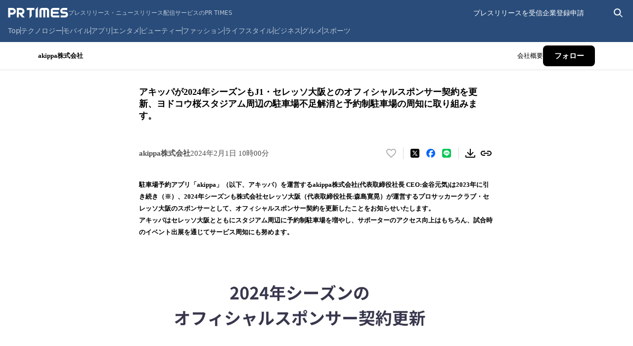

--- FILE ---
content_type: application/javascript; charset=UTF-8
request_url: https://prtimes.jp/_next/static/chunks/pages/main/html/rd/p/%5Bid%5D-a1efdb7644b90e35.js
body_size: 29146
content:
(self.webpackChunk_N_E=self.webpackChunk_N_E||[]).push([[127],{53:e=>{e.exports={link:"press-kit-link_link__3wZU7",screen:"press-kit-link_screen__SFnmX",pressReleaseRoot:"press-kit-link_pressReleaseRoot__q7r5b"}},136:e=>{e.exports={container:"table_container__cTu_r",link:"table_link__Ix6S_",pressReleaseRoot:"table_pressReleaseRoot__lPtWH",screen:"table_screen__WRwml"}},226:(e,t,r)=>{(window.__NEXT_P=window.__NEXT_P||[]).push(["/main/html/rd/p/[id]",function(){return r(17314)}])},3932:(e,t,r)=>{"use strict";r.d(t,{H:()=>n});let s=/^\d{4}-\d{2}-\d{2}\s\d{2}:\d{2}:\d{2}$/,n=e=>{let t=new Date(s.test(e)?e.replaceAll("-","/"):e),r=t.getFullYear(),n=String(t.getMonth()+1),a=String(t.getDate()),l=String(t.getHours()).padStart(2,"0"),i=String(t.getMinutes()).padStart(2,"0");return`${r}年${n}月${a}日 ${l}時${i}分`}},3993:e=>{e.exports={item:"item_item__duwG5",item2015:"item_item2015__lzHsj",button:"item_button__ZaQrp",img:"item_img___fa4U",overlay:"item_overlay__Te2zh","fade-in":"item_fade-in__vYJ_A",content:"item_content__lC3s2",contentBody:"item_contentBody__8VOwy",contentImage:"item_contentImage__rJFcc",closeButton:"item_closeButton__Rhu_5",pressReleaseRoot:"item_pressReleaseRoot__20b0v",screen:"item_screen__CYaGc"}},6714:e=>{e.exports={dots:"dot-indicators_dots__Q7sRU",dot:"dot-indicators_dot__XmOrV",dotActive:"dot-indicators_dotActive__s2lgs",pressReleaseRoot:"dot-indicators_pressReleaseRoot__eUd7J",screen:"dot-indicators_screen__f8A_w"}},7097:e=>{e.exports={button:"file-download_button__bA8hD",icon:"file-download_icon__oQXmG",buttonScreen:"file-download_buttonScreen__KBtTF",buttonPressReleaseRoot:"file-download_buttonPressReleaseRoot__OmZ0F"}},9235:e=>{e.exports={content:"content_content__FY4_q",content2015:"content_content2015__RmHRZ",contentCQ:"content_contentCQ__E98ZH",content2015CQ:"content_content2015CQ__huJi6",contentFallback:"content_contentFallback__H1WVv",content2015Fallback:"content_content2015Fallback__fSRn5"}},9499:e=>{e.exports={right:"right_right__bjOCu"}},10605:(e,t,r)=>{"use strict";r.d(t,{m:()=>i});var s=r(80263),n=r(93049),a=r(25741),l=r.n(a);function i(e){let{children:t,content:r,variant:a="arrow",defaultPosition:i={side:"top",align:"center"},isDisabled:o=!1,forceMount:c,...d}=e;return(0,s.jsx)(n.Kq,{delayDuration:0,children:(0,s.jsxs)(n.bL,{children:[(0,s.jsx)(n.l9,{asChild:!0,className:l().wrapper,children:t}),!o&&(0,s.jsx)(n.ZL,{forceMount:c,children:(0,s.jsxs)(n.UC,{className:l().tooltip,side:i.side,align:i.align,sideOffset:4,...d,children:[r,(0,s.jsx)(n.i3,{className:"arrow"===a?l().arrow:l().noArrow})]})})]})})}},12561:e=>{e.exports={links:"link_links__2nWEl",pressReleaseRoot:"link_pressReleaseRoot__ExBvN",screen:"link_screen__e_dx4"}},13377:e=>{e.exports={carousel:"carousel_carousel__3Cb_j",dot:"carousel_dot__usfgq",dotActive:"carousel_dotActive__wTqbS",arrow:"carousel_arrow__a3tko",arrowLeft:"carousel_arrowLeft___vnk8",arrowRight:"carousel_arrowRight__ykYMv",sliderContainer:"carousel_sliderContainer__qA7dJ",sliderWrapper:"carousel_sliderWrapper__IpLbr",slider:"carousel_slider__GpRB_",arrowCQ:"carousel_arrowCQ__BJIuR",sliderContainerCQ:"carousel_sliderContainerCQ__8zIL7",sliderWrapperCQ:"carousel_sliderWrapperCQ__f6gb2",sliderCQ:"carousel_sliderCQ__9czzD",arrowFallback:"carousel_arrowFallback__kK_1D",sliderContainerFallback:"carousel_sliderContainerFallback__fLqkS",sliderWrapperFallback:"carousel_sliderWrapperFallback__EH_sv",sliderFallback:"carousel_sliderFallback__hLOuo"}},16999:e=>{e.exports={item:"item_item__4S6Aj",wrapper:"item_wrapper__QZ_Cx",link:"item_link__EWL2P",pressReleaseRoot:"item_pressReleaseRoot__OLs30",screen:"item_screen__ugS82"}},17314:(e,t,r)=>{"use strict";r.r(t),r.d(t,{__N_SSP:()=>s3,default:()=>s4});var s=r(80263),n=r(53239);let a=(0,n.createContext)(void 0),l=a.Provider,i=()=>{let e=(0,n.useContext)(a);if(void 0===e)throw Error("Invalid context");return e},o=(0,n.createContext)("");function c(e){let{releaseId:t,companyId:r,children:n}=e;return(0,s.jsx)(l,{value:{releaseId:t,companyId:r},children:n})}var d=r(64924),_=r.n(d),u=r(55391),p=r(3638),h=r(23413),m=r.n(h);let x=(0,n.createContext)(null);function f(e){let{children:t}=e,[r,a]=(0,n.useState)(null),[l,i]=(0,n.useState)(!1),o=(0,n.useCallback)(e=>{a(e)},[]);(0,n.useEffect)(()=>{if(null===r)return;let e=globalThis.setTimeout(()=>{i(!0),setTimeout(()=>{a(null),i(!1)},200)},(r.duration??3e3)-200);return()=>{globalThis.clearTimeout(e)}},[r]);let c=(0,n.useMemo)(()=>({notify:o}),[o]);return(0,s.jsxs)(x.Provider,{value:c,children:[t,(0,s.jsx)(g,{notification:r,isExiting:l})]})}function g(e){let{notification:t,isExiting:r}=e;return t?(0,s.jsx)("div",{className:m().root,children:(0,s.jsx)("p",{role:"status","aria-live":"polite",className:(0,p.A)(m().notification,r&&m().exiting),children:(0,s.jsx)("span",{"aria-atomic":"true",children:t.content})})}):null}function A(e){let{children:t}=e;return(0,s.jsx)(f,{children:(0,s.jsx)(u.X,{children:(0,s.jsx)("div",{className:_().theme,children:t})})})}let j=(0,n.createContext)("3.0.0");function b(){return(0,n.useContext)(j)}function w(e){let{version:t,children:r}=e;return(0,s.jsx)(j.Provider,{value:t,children:r})}var R=r(73869),y=r.n(R),C=r(38972),v=r.n(C);function k(){let e=new URL(location.href),t="html"===e.searchParams.get("run"),r=e.pathname.includes("/draft/");return t||r}var N=r(71908),L=r.n(N);let B="press-release-body";r(66492),r(31102),r(65264),r(74321),r(42067),r(27797);let M={root:function(e){let{children:t}=e;return(0,s.jsx)("div",{className:(0,p.$)(L().root,k()?L().pressReleaseRoot:L().screen),children:t})},leadParagraph:function(e){let{children:t}=e;return"3.0.0"===b()?null:(0,s.jsx)("div",{className:y().leadParagraph,children:t})},text:function(e){let{isSp:t=!1,textHtml:r,...a}=e,l=b(),i=(0,n.useMemo)(()=>`${B}-v${"3.0.0"===l?"3-0-0":l}${k()?"-cq":""}`,[l]);return(0,s.jsx)("div",{id:B,className:i,...a,children:(0,s.jsx)("div",{dangerouslySetInnerHTML:{__html:r},className:t?"sp-layout":void 0})})},mediaUserOnlyNotice:function(){return(0,s.jsxs)("p",{className:v().text,children:[(0,s.jsx)("span",{children:"※配信元企業よりメディア関係者限定で公開されたプレスリリースです。"}),(0,s.jsx)("span",{children:"個人のSNS等での情報公開はご遠慮ください。"})]})}},I={pc:"1024px"},S="js-company-information",F="js-latest-press-releases",P="js-latest-stories",E="js-heatmap-subject-area";var T=r(47230),$=r.n(T);let Q={root:function(e){let{children:t,version:r="3.0.0",...n}=e;return(0,s.jsx)(w,{version:r,children:(0,s.jsx)("div",{className:(0,p.A)($().root,"2015"===r&&$().rootV2015),...n,children:t})})},main:function(e){let{children:t,...r}=e;return(0,s.jsx)("main",{className:(0,p.A)($().main,k()?$().mainPressReleaseRoot:$().mainScreen),...r,children:t})},pressReleaseBox:function(e){let{children:t,device:r,...n}=e,a=b();return(0,s.jsx)("article",{id:E,className:(0,p.A)($().pressReleaseBox,k()?"2015"===a?$().pressReleaseBoxPressReleaseRoot2015:$().pressReleaseBoxPressReleaseRoot:"2015"===a?$().pressReleaseBoxScreen2015:$().pressReleaseBoxScreen,r&&("mobile"===r?$().pressReleaseBoxMobile:$().pressReleaseBoxDesktop)),...n,children:t})},pressReleaseMain:function(e){let{children:t,...r}=e;return(0,s.jsx)("div",{...r,children:t})},pressReleaseMainDivider:function(){return(0,s.jsx)("hr",{className:(0,p.A)($().pressReleaseMainDivider,k()?$().pressReleaseMainDividerPressReleaseRoot:$().pressReleaseMainDividerScreen)})},bottoms:function(e){let{children:t,...r}=e;return(0,s.jsx)("div",{className:(0,p.A)($().bottoms,k()?$().bottomsPressReleaseRoot:$().bottomsScreen),...r,children:t})}};var D=r(96967),H=r.n(D),V=r(22514),U=r.n(V),Z=r(31890),K=r.n(Z),W=r(30196),O=r.n(W),G=r(36962),X=r.n(G),q=r(85962),Y=r.n(q);function z(){return(0,s.jsx)("span",{className:Y().chip,children:"April Dream Project"})}var J=r(44331),ee=r.n(J),et=r(95011),er=r.n(et);function es(){return(0,s.jsx)("span",{className:er().chip,children:"エイプリルフール"})}let en={root:function(e){let{children:t}=e;return(0,s.jsx)("div",{className:X().capRoot,children:t})},titles:function(e){let{children:t}=e;return(0,s.jsx)("div",{className:(0,p.A)(X().capTitle,k()?X().capTitlePressReleaseRoot:X().capTitleScreen),children:t})},title:function(e){let{title:t}=e,r=b();return(0,s.jsx)("h1",{id:"press-release-title",className:"2015"===r?(0,p.A)(O().title2015,k()?O().title2015PressReleaseRoot:O().title2015Screen):(0,p.A)(O().title,k()?O().titlePressReleaseRoot:O().titleScreen),children:t})},subtitle:function(e){let{children:t}=e,r=b();return(0,s.jsx)("h2",{id:"press-release-subtitle",className:(0,p.A)({[K().subtitle]:"2015"!==r,[K().subtitle2015]:"2015"===r}),children:t})},bottom:function(e){let{children:t}=e;return(0,s.jsx)("div",{className:(0,p.A)(X().capBottom,k()?X().capBottomPressReleaseRoot:X().capBottomScreen),children:t})},meta:function(e){let{children:t}=e;return(0,s.jsx)("div",{className:(0,p.A)(X().capMeta,k()?X().capMetaPressReleaseRoot:X().capMetaScreen),children:t})},companyName:function(e){let{companyName:t,companyId:r}=e;return(0,s.jsx)("a",{href:`/main/html/searchrlp/company_id/${r}`,className:k()?H().pressReleaseRoot:H().screen,children:(0,s.jsx)("p",{className:H().companyName,children:t})})},releaseDate:function(e){let{dateJp:t,date:r}=e;return(0,s.jsx)("time",{dateTime:r,className:U().date,children:t})},releaseDatePending:function(){return(0,s.jsx)("p",{className:U().date,children:"配信時間未定"})},aprilDreamDescription:function(){return(0,s.jsx)("p",{className:ee().text,children:"このプレスリリースは、April Dreamプロジェクトに共感し、4月1日を夢があふれる日にしようとする事業者が、やがて叶えるために発信した夢です。"})},aprilBadge:function(e){let{aprilBadgeType:t}=e;return"AprilFools"===t?(0,s.jsx)(es,{}):"AprilDream"===t?(0,s.jsx)(z,{}):null}};var ea=r(48502),el=r(16999),ei=r.n(el);function eo(){return(0,s.jsxs)("svg",{width:"7",height:"14",viewBox:"0 0 7 14",fill:"none","aria-hidden":"true",children:[(0,s.jsx)("g",{clipPath:"url(#clip0_851_159977)",children:(0,s.jsx)("path",{d:"M0.5 1L6.5 7L0.5 13",stroke:"black",strokeOpacity:"0.2",strokeWidth:"0.9975",strokeMiterlimit:"3",strokeLinecap:"round",strokeLinejoin:"round"})}),(0,s.jsx)("defs",{children:(0,s.jsx)("clipPath",{id:"clip0_851_159977",children:(0,s.jsx)("rect",{width:"7",height:"13",fill:"white",transform:"translate(0 0.5)"})})})]})}var ec=r(88880),ed=r.n(ec),e_=r(88408),eu=r.n(e_);let ep={root:function(e){let{children:t}=e;return(0,s.jsx)("div",{id:S,children:(0,s.jsx)("nav",{className:eu().root,children:t})})},list:function(e){let{children:t}=e;return(0,s.jsx)("ol",{className:(0,p.$)(ed().list,k()?ed().pressReleaseRoot:ed().screen),children:t})},item:function(e){let{href:t,children:r}=e;return void 0===t?(0,s.jsx)("li",{className:(0,p.$)(ei().item,k()?ei().pressReleaseRoot:ei().screen),children:(0,s.jsx)("span",{className:ei().wrapper,children:r})}):(0,s.jsxs)("li",{className:(0,p.$)(ei().item,k()?ei().pressReleaseRoot:ei().screen),children:[(0,s.jsx)("a",{className:ei().link,href:t,children:r}),(0,s.jsx)(eo,{})]})}};var eh=r(9235),em=r.n(eh),ex=r(29022),ef=r.n(ex),eg=r(96482),eA=r.n(eg);let ej={root:function(e){let{children:t}=e;return(0,s.jsx)("div",{className:eA().root,children:t})},notice:function(){return(0,s.jsxs)("p",{className:(0,p.$)(ef().notice,k()?ef().pressReleaseRoot:ef().screen),children:[(0,s.jsx)("span",{children:" 以下、メディア関係者限定の特記情報です。"}),(0,s.jsx)("span",{children:"個人のSNS等での情報公開はご遠慮ください。"})]})},content:function(e){let{children:t}=e,r=b(),a=(0,n.useMemo)(()=>"2015"===r,[r]);return(0,s.jsx)("p",{className:(0,p.$)(a?em().content2015:em().content,k()?a?em().content2015CQ:em().contentCQ:a?em().content2015Fallback:em().contentFallback),children:t})}},eb=(0,n.createContext)({currentSlidePage:1,setCurrentSlidePage:()=>null,total:1});function ew(e){let{children:t,imagesLength:r}=e,[a,l]=(0,n.useState)(1),i=(0,n.useMemo)(()=>Math.ceil(r/4),[r]),o=(0,n.useMemo)(()=>({currentSlidePage:a,setCurrentSlidePage:l,total:i}),[a,l,i]);return(0,s.jsx)(eb.Provider,{value:o,children:t})}function eR(){return(0,n.useContext)(eb)}var ey=r(6714),eC=r.n(ey);function ev(e){let{index:t,isActive:r,onClick:n}=e;return(0,s.jsx)("button",{type:"button",className:(0,p.$)(eC().dot,r&&eC().dotActive),"aria-label":`${t+1}ページ目に移動`,onClick:n})}var ek=r(32006),eN=r.n(ek),eL=r(35888),eB=r.n(eL),eM=r(95231),eI=r(3993),eS=r.n(eI);function eF(){return(0,s.jsxs)("svg",{"aria-hidden":"true",width:"16",height:"17",viewBox:"0 0 16 17",fill:"none",children:[(0,s.jsx)("g",{children:(0,s.jsx)("path",{d:"M2 14.5107L14 2.51074",stroke:"white",strokeWidth:"1.97326",strokeMiterlimit:"1"})}),(0,s.jsx)("g",{children:(0,s.jsx)("path",{d:"M2 2.50977L14 14.5098",stroke:"white",strokeWidth:"1.97326",strokeMiterlimit:"1"})})]})}var eP=r(60814),eE=r.n(eP),eT=r(60732),e$=r.n(eT),eQ=r(26182),eD=r.n(eQ),eH=r(99149),eV=r.n(eH);let eU={heading:function(e){let{as:t="p"}=e;return(0,s.jsx)(t,{className:eB().heading,children:"すべての画像"})},root:function(e){let{children:t,imagesLength:r}=e,n=b();return(0,s.jsx)(ew,{imagesLength:r,children:(0,s.jsx)("div",{id:"js-press-release-image-list",className:(0,p.$)(eD().root,"2015"===n&&eD().root2015,k()?eD().pressReleaseRoot:eD().screen),children:t})})},top:function(e){let{children:t}=e;return(0,s.jsx)("div",{className:eV().top,children:t})},list:function(e){let{children:t}=e,{currentSlidePage:r,setCurrentSlidePage:a}=eR(),l=b(),i=(0,n.useMemo)(()=>"2015"===l,[l]),o=(0,n.useMemo)(()=>(i?718:742)+10,[i]),c=(0,n.useMemo)(()=>o*(r-1),[r,o]),d=(0,n.useCallback)(()=>{globalThis.matchMedia(`(min-width: ${I.pc})`).matches&&a(1)},[a]);return(0,n.useEffect)(()=>(d(),window.addEventListener("resize",d),()=>{window.removeEventListener("resize",d)}),[d]),(0,s.jsx)("div",{className:eE().container,style:{maxWidth:`${o}px`},children:(0,s.jsx)("ul",{className:(0,p.$)(eE().list,i&&eE().list2015,k()?eE().pressReleaseRoot:eE().screen),style:{transform:`translateX(-${c}px)`},"data-testid":"imageSlider",children:t})})},item:function(e){let{src:t,triggerSrc:r,alt:n}=e,a=b();return(0,s.jsx)("li",{className:(0,p.$)(eS().item,"2015"===a&&eS().item2015,k()?eS().pressReleaseRoot:eS().screen),children:(0,s.jsxs)(eM.bL,{children:[(0,s.jsx)(eM.l9,{asChild:!0,children:(0,s.jsx)("button",{type:"button","aria-label":"この画像を拡大表示する",className:eS().button,children:(0,s.jsx)("img",{src:r,alt:n,className:eS().img,width:178,height:100})})}),(0,s.jsxs)(eM.ZL,{children:[(0,s.jsx)(eM.hJ,{className:eS().overlay}),(0,s.jsx)(eM.UC,{className:eS().content,children:(0,s.jsxs)("div",{className:eS().contentBody,children:[(0,s.jsx)(eM.bm,{asChild:!0,children:(0,s.jsx)("button",{type:"button","aria-label":"画像を閉じる",className:eS().closeButton,children:(0,s.jsx)(eF,{})})}),(0,s.jsx)("img",{src:t,alt:n,className:eS().contentImage,width:720,height:480})]})})]})]})})},backButton:function(){let{currentSlidePage:e,setCurrentSlidePage:t}=eR();return 1===e?null:(0,s.jsx)("button",{type:"button",className:(0,p.$)(e$().backButton,k()?e$().pressReleaseRoot:e$().screen),"aria-label":"前のページに戻る",onClick:()=>{t(e=>Math.max(0,e-1))},children:(0,s.jsxs)("svg",{role:"img","aria-label":"左矢印",width:"18",height:"20",viewBox:"0 0 18 20",fill:"none",children:[(0,s.jsx)("g",{children:(0,s.jsx)("path",{d:"M9.22656 2.73877L2.21801 9.78528L9.14812 16.7369",stroke:"black",strokeWidth:"2.00343",strokeMiterlimit:"2"})}),(0,s.jsx)("g",{children:(0,s.jsx)("path",{d:"M2.23828 9.73633H16.2382",stroke:"black",strokeWidth:"2.00161",strokeMiterlimit:"1"})})]})})},forwardButton:function(){let{currentSlidePage:e,setCurrentSlidePage:t,total:r}=eR();return e===r?null:(0,s.jsx)("button",{type:"button",className:(0,p.$)(eN().forwardButton,k()?eN().pressReleaseRoot:eN().screen),"aria-label":"次のページへ進む",onClick:()=>{t(e=>{let t=e+1;return r<t?e:t})},children:(0,s.jsxs)("svg",{role:"img","aria-label":"右矢印",width:"18",height:"20",viewBox:"0 0 18 20",fill:"none",children:[(0,s.jsx)("g",{children:(0,s.jsx)("path",{d:"M8.77344 2.73877L15.782 9.78528L8.85188 16.7369",stroke:"black",strokeWidth:"2.00343",strokeMiterlimit:"2"})}),(0,s.jsx)("g",{children:(0,s.jsx)("path",{d:"M15.7617 9.73633H1.76182",stroke:"black",strokeWidth:"2.00161",strokeMiterlimit:"1"})})]})})},dotIndicators:function(){let{currentSlidePage:e,setCurrentSlidePage:t,total:r}=eR();return 1===r?null:(0,s.jsx)("div",{className:(0,p.$)(eC().dots,k()?eC().pressReleaseRoot:eC().screen),children:Array.from({length:r},(e,t)=>t).map(r=>{var n;return(0,s.jsx)(ev,{index:r,isActive:e===r+1,onClick:(n=r+1,()=>{t(n)})},r)})})}};var eZ=r(57426),eK=r.n(eZ),eW=r(95348),eO=r.n(eW);let eG=e=>{let[t,r]=(0,n.useState)(1),s=(0,n.useMemo)(()=>Math.ceil(e/4),[e]),a=(0,n.useMemo)(()=>1152*(t-1),[t]),l=(0,n.useCallback)(()=>{1!==t&&r(e=>{let t=e-1;return t<0?e:t})},[t]),i=(0,n.useCallback)(()=>{t!==s&&r(e=>{let t=e+1;return t>s?e:t})},[t,s]),o=(0,n.useCallback)(e=>{e>s||r(e)},[s]),c=()=>{globalThis.matchMedia("(min-width: 1280px)").matches&&r(1)};return(0,n.useEffect)(()=>(c(),window.addEventListener("resize",c),()=>{window.removeEventListener("resize",c)}),[]),{currentSlidePage:t,total:s,slidePositionX:a,back:l,forward:i,slideOnClickDot:o}};var eX=r(29343),eq=r.n(eX);function eY(e){let{currentIndex:t,length:r,slideOnClickDot:n}=e;return 1===r?null:(0,s.jsx)("div",{className:(0,p.$)(eq().indicator,k()?eq().indicatorCQ:eq().indicatorFallback),children:Array.from({length:r},(e,t)=>t).map(e=>(0,s.jsx)("button",{type:"button",className:(0,p.$)(eq().dot,e+1===t&&eq().dotActive),"aria-label":`${e+1}ページ目に移動`,onClick:()=>{n(e+1)}},e+1))})}let ez=/^\d{4}-\d{2}-\d{2}\s\d{2}:\d{2}:\d{2}$/,eJ=e=>{let t=new Date(ez.test(e)?e.replaceAll("-","/"):e),r=t.getFullYear(),s=String(t.getMonth()+1),n=String(t.getDate()),a=String(t.getHours()).padStart(2,"0"),l=String(t.getMinutes()).padStart(2,"0");return`${r}年${s}月${n}日 ${a}時${l}分`};var e0=r(49743),e1=r.n(e0);function e2(e){let{title:t,url:r,thumbs:a,releaseCompleDate:l,currentIndex:i,slideNumber:o}=e,c=(0,n.useCallback)(()=>k()&&o/4>=i?e1().gradientRightToLeftCQ:!k()&&o/4>=i?e1().gradientRightToLeftFallback:k()&&o/4<i-1?e1().gradientLeftToRightCQ:!k()&&o/4<i-1?e1().gradientLeftToRightFallback:void 0,[i,o]);return(0,s.jsx)("li",{className:(0,p.$)(e1().slide,c()),children:(0,s.jsxs)("article",{className:e1().article,children:[(0,s.jsx)("a",{href:r,className:e1().imgWrapper,children:(0,s.jsx)("img",{src:a.s,width:262,height:148,alt:""})}),(0,s.jsxs)("div",{className:(0,p.$)(e1().description,k()?e1().descriptionCQ:e1().descriptionFallback),children:[(0,s.jsx)("a",{href:r,children:(0,s.jsx)("p",{className:e1().title,children:t})}),(0,s.jsx)("time",{dateTime:l,className:e1().date,children:eJ(l)})]})]})})}var e5=r(28908),e9=r.n(e5);let e3={root:function(e){let{children:t}=e;return(0,s.jsx)("div",{className:(0,p.$)(eK().root,k()?eK().pressReleaseRoot:eK().screen),id:F,children:t})},title:function(e){let{as:t="h2",companyId:r}=e;return(0,s.jsxs)("div",{className:eO().header,children:[(0,s.jsx)(t,{className:(0,p.$)(eO().title,k()?eO().pressReleaseRoot:eO().screen),children:"プレスリリース"}),(0,s.jsx)("a",{href:`/main/html/searchrlp/company_id/${r}`,className:eO().seeMore,children:"もっと見る"})]})},carousel:function(e){let{pressReleases:t}=e,{back:r,forward:n,slideOnClickDot:a,currentSlidePage:l,total:i,slidePositionX:o}=eG(t.length);return(0,s.jsxs)("div",{className:e9().carousel,children:[(0,s.jsx)(eY,{length:i,currentIndex:l,slideOnClickDot:a}),l>1&&(0,s.jsx)("button",{type:"button",className:(0,p.$)(e9().arrow,e9().arrowLeft,k()?e9().arrowCQ:e9().arrowFallback),"aria-label":"前のページへ進む",onClick:r,children:(0,s.jsx)("svg",{width:"13",height:"23",viewBox:"0 0 13 23",fill:"none","aria-hidden":"true",children:(0,s.jsx)("path",{d:"M12 1.5L2 11.5677L11.8644 21.5",stroke:"black",strokeWidth:"2.00117",strokeMiterlimit:"2"})})}),(0,s.jsx)("div",{className:(0,p.$)(e9().sliderContainer,k()?e9().sliderContainerCQ:e9().sliderContainerFallback),children:(0,s.jsx)("div",{className:(0,p.$)(e9().sliderWrapper,k()?e9().sliderWrapperCQ:e9().sliderWrapperFallback),children:(0,s.jsx)("ul",{className:(0,p.$)(e9().slider,k()?e9().sliderCQ:e9().sliderFallback),style:{transform:`translateX(-${o}px)`},"data-testid":"imageSlider",children:t.map((e,t)=>(0,s.jsx)(e2,{title:e.title,url:e.url,thumbs:e.thumbs,releaseCompleDate:e.releaseCompleDate,currentIndex:l,slideNumber:t},e.id))})})}),l<i&&(0,s.jsx)("button",{type:"button",className:(0,p.$)(e9().arrow,e9().arrowRight,k()?e9().arrowCQ:e9().arrowFallback),"aria-label":"次のページへ進む",onClick:n,children:(0,s.jsx)("svg",{width:"13",height:"23",viewBox:"0 0 13 23",fill:"none","aria-hidden":"true",children:(0,s.jsx)("path",{d:"M1 1.5L11 11.5677L1.13556 21.5",stroke:"black",strokeWidth:"2.00117",strokeMiterlimit:"2"})})})]})}};var e4=r(35899),e7=r.n(e4),e8=r(40391),e6=r.n(e8),te=r(13377),tt=r.n(te),tr=r(35936),ts=r.n(tr);function tn(e){let{title:t,hash:r,smallThumbnailUrl:a,postedAt:l,currentIndex:i,slideNumber:o}=e,c=(0,n.useCallback)(()=>k()&&o/4>=i?ts().gradientRightToLeftCQ:!k()&&o/4>=i?ts().gradientRightToLeftFallback:k()&&o/4<i-1?ts().gradientLeftToRightCQ:k()&&o/4<i-1?ts().gradientLeftToRightFallback:void 0,[i,o]);return(0,s.jsx)("li",{className:(0,p.$)(ts().slide,c()),children:(0,s.jsxs)("article",{className:ts().article,children:[(0,s.jsx)("a",{href:`/story/detail/${r}`,className:ts().imgWrapper,children:(0,s.jsx)("img",{src:null!==a&&a.length>0?a:"/common/v3/blank/223x148.png",width:262,height:148,alt:""})}),(0,s.jsxs)("div",{className:(0,p.$)(ts().description,k()?ts().descriptionCQ:ts().descriptionFallback),children:[(0,s.jsx)("a",{href:`/story/detail/${r}`,children:(0,s.jsx)("p",{className:ts().title,children:t})}),(0,s.jsx)("time",{dateTime:l,className:ts().date,children:eJ(l)})]})]})})}let ta={root:function(e){let{children:t}=e;return(0,s.jsx)("div",{className:(0,p.$)(e7().root,k()?e7().pressReleaseRoot:e7().screen),id:P,children:t})},title:function(e){let{as:t="h2",companyId:r}=e;return(0,s.jsxs)("div",{className:e6().header,children:[(0,s.jsx)(t,{className:(0,p.$)(e6().title,k()?e6().pressReleaseRoot:e6().screen),children:"ストーリー"}),(0,s.jsx)("a",{href:`/main/html/searchrlp/company_id/${r}?tab=story`,className:e6().seeMore,children:"もっと見る"})]})},carousel:function(e){let{stories:t}=e,{back:r,forward:n,slideOnClickDot:a,currentSlidePage:l,total:i,slidePositionX:o}=eG(t.length);return(0,s.jsxs)("div",{className:tt().carousel,children:[(0,s.jsx)(eY,{length:i,currentIndex:l,slideOnClickDot:a}),l>1&&(0,s.jsx)("button",{type:"button",className:(0,p.$)(tt().arrow,tt().arrowLeft,k()?tt().arrowCQ:tt().arrowFallback),"aria-label":"前のページへ進む",onClick:r,children:(0,s.jsx)("svg",{width:"13",height:"23",viewBox:"0 0 13 23",fill:"none","aria-hidden":"true",children:(0,s.jsx)("path",{d:"M12 1.5L2 11.5677L11.8644 21.5",stroke:"black",strokeWidth:"2.00117",strokeMiterlimit:"2"})})}),(0,s.jsx)("div",{className:(0,p.$)(tt().sliderContainer,k()?tt().sliderContainerCQ:tt().sliderContainerFallback),children:(0,s.jsx)("div",{className:(0,p.$)(tt().sliderWrapper,k()?tt().sliderWrapperCQ:tt().sliderWrapperFallback),children:(0,s.jsx)("ul",{className:(0,p.$)(tt().slider,k()?tt().sliderCQ:tt().sliderFallback),style:{transform:`translateX(-${o}px)`},"data-testid":"imageSlider",children:t.map((e,t)=>(0,s.jsx)(tn,{title:e.title,hash:e.hash,smallThumbnailUrl:e.smallThumbnailUrl,postedAt:e.postedAt,currentIndex:l,slideNumber:t},e.id))})})}),l<i&&(0,s.jsx)("button",{type:"button",className:(0,p.$)(tt().arrow,tt().arrowRight,k()?tt().arrowCQ:tt().arrowFallback),"aria-label":"次のページへ進む",onClick:n,children:(0,s.jsx)("svg",{width:"13",height:"23",viewBox:"0 0 13 23",fill:"none","aria-hidden":"true",children:(0,s.jsx)("path",{d:"M1 1.5L11 11.5677L1.13556 21.5",stroke:"black",strokeWidth:"2.00117",strokeMiterlimit:"2"})})})]})}};var tl=r(44933),ti=r(49190),to=r(57747),tc=r.n(to);let td=/android|webos|iphone|ipad|ipod|blackberry|iemobile|opera mini/i;function t_(){let[e,t]=(0,n.useState)(!1),r=(e=>{let[t,r]=(0,n.useState)(!1),s=(0,n.useCallback)(()=>{r(e<=window.scrollY)},[e]);return(0,n.useEffect)(()=>(window.addEventListener("scroll",s),()=>{window.removeEventListener("scroll",s)}),[s]),t})(32),[a,l]=(0,n.useState)(!1);return(0,n.useEffect)(()=>{l(!function(){let e=globalThis.navigator.userAgent.toLowerCase();return td.test(e)}())},[]),!e&&(0,s.jsxs)("div",{className:(0,p.$)(tc().container,r&&a&&tc().showByScroll),"data-testid":"document-download-banner",children:[(0,s.jsxs)("a",{href:"/common/file/service_guide.pdf",target:"_blank",rel:"noreferrer",className:tc().link,children:[(0,s.jsx)("p",{className:tc().primaryText,children:"PR TIMESのご利用について"}),(0,s.jsxs)("div",{className:tc().horizontalLine,children:[(0,s.jsx)(ti.s3,{variant:"white",width:24,height:24,className:tc().downloadIcon}),(0,s.jsx)("p",{className:tc().secondaryText,children:"資料をダウンロード"})]})]}),(0,s.jsx)("button",{type:"button","aria-label":"資料ダウンロードバナーを閉じる",onClick:()=>{t(!0)},children:(0,s.jsx)(ti.kU,{variant:"gray",width:24,height:24,className:tc().closeButton})})]})}var tu=r(61499),tp=r(68382);let th=async(e,t)=>tp._K.getCompanyById({companyId:e},t),tm=()=>{let{companyId:e}=i(),{data:t,...r}=(0,tu.I)({queryKey:["companies",e],queryFn:async()=>th(e)});if(void 0===t)throw Error(`No fallback data for key companies/${e}"`);return{data:t,...r}},tx=()=>{let{companyId:e,releaseId:t}=i(),{data:r,...s}=(0,tu.I)({queryKey:["pressRelease",e,t]});if(void 0===r)throw Error('No fallback data for key "pressRelease"');return{data:r,...s}};var tf=r(99523);let tg={get:e=>tf.A.get(e),set:(e,t,r)=>tf.A.set(e,t,r),delete:e=>{tf.A.remove(e)}},tA=async(e,t,r)=>tp._K.getPressReleasesByCompanyIdV2({companyId:e,limit:t},r),tj=async(e,t,r)=>tp._K.getMediaOnlyPressReleasesByCompanyId({companyId:e,limit:t},r),tb=async(e,t,r)=>tp.km.getCompanyStoriesLatest({companyId:e,limit:t},r);var tw=r(20891),tR=r.n(tw),ty=r(51850),tC=r(28532);function tv(e){let{properties:t}=e,r=(0,n.useContext)(tC.NonceContext);return(0,s.jsx)(tR(),{children:(0,s.jsx)("script",{dangerouslySetInnerHTML:{__html:JSON.stringify(tk(t),null,2)},type:"application/ld+json",nonce:r})})}let tk=e=>{let t="public"===e.type?e.title:`この記事は${e.releaseCompleDateJp}に配信されたプレスリリースです。メディアユーザー限定の記事となります。`,r=[{"@context":"https://schema.org","@type":"NewsArticle",mainEntityOfPage:{"@type":"WebPage","@id":e.canonicalUrl},headline:t,description:`${t}\u3000${e.companyName}のプレスリリース`,datePublished:e.releaseCompleDate,dateModified:e.lastUpdatedAt,articleSection:"public"===e.type?e.releaseTypeName:void 0,author:{"@type":"Organization",name:e.companyName},publisher:{"@type":"Organization",name:"PR TIMES",logo:{"@type":"ImageObject",url:"https://prtimes.jp/common/pc_v4/og.png",width:"1200",height:"630"}},image:"public"===e.type&&null!==e.mainImageUrl?{"@type":"ImageObject",url:e.mainImageUrl,width:"auto",height:"auto"}:void 0},{"@context":"https://schema.org","@type":"BreadcrumbList",itemListElement:[{"@type":"ListItem",position:1,item:{"@id":"https://prtimes.jp/",name:"プレスリリース"}},{"@type":"ListItem",position:2,item:{"@id":`https://prtimes.jp/main/html/searchrlp/company_id/${e.companyId}`,name:`${e.companyName}のプレスリリース`}},{"@type":"ListItem",position:3,item:{"@id":e.canonicalUrl,name:t}}]}];return"media-user-only"===e.type||(r.push({"@context":"https://schema.org","@type":"BreadcrumbList",itemListElement:[{"@type":"ListItem",position:1,item:{"@id":"https://prtimes.jp/",name:"プレスリリース"}},{"@type":"ListItem",position:2,item:{"@id":`https://prtimes.jp/main/html/searchrlp/release_type_id/${e.releaseTypeId}`,name:e.releaseTypeName}},{"@type":"ListItem",position:3,item:{"@id":e.canonicalUrl,name:t}}]}),void 0===e.busiCate)?r:[...r,{"@context":"https://schema.org","@type":"BreadcrumbList",itemListElement:[{"@type":"ListItem",position:1,item:{"@id":"https://prtimes.jp/",name:"プレスリリース"}},{"@type":"ListItem",position:2,item:{"@id":`https://prtimes.jp/main/html/searchbiscate/busi_cate_id/${e.busiCate.busiCateId}`,name:e.busiCate.busiCateName}},...null===e.busiCate.busiCateLv2Id?[]:[{"@type":"ListItem",position:3,item:{"@id":`https://prtimes.jp/main/html/searchbiscate/busi_cate_id/${e.busiCate.busiCateId}/lv2/${e.busiCate.busiCateLv2Id}`,name:e.busiCate.busiCateLv2Name??""}}],{"@type":"ListItem",position:4,item:{"@id":e.canonicalUrl,name:t}}]}]};var tN=r(56332);let tL={prod:"https://prcdn.freetls.fastly.net",dev:"https://prcdn-dev.freetls.fastly.net"},tB="production"===tN.c.NEXT_PUBLIC_APP_ENV?tL.prod:tL.dev;var tM=r(3932),tI=r(98528);function tS(){let{data:{title:e,companyName:t,releaseCompleDate:r,lastUpdatedAt:a,companyId:l,releaseId:i,releaseTypeId:c,releaseTypeName:d,businessCategories:[_],imageFileNameMainS3:u,imageFileNameMain:p}}=tx(),h=(0,n.useContext)(o),m=null===p?null:{url:function(e,t,r){let{fileNameS3:s,fileName:n}=r;if(null===s||""===s){let r="production"===tN.c.NEXT_PUBLIC_APP_ENV?"https://prtimes.jp":"";return`${r}/i/${e}/${t}/resize/${n}`}return`${tB}/release_image/${e}/${t}/${s}?format=jpeg&auto=webp&fit=bounds&width=2400&height=1260`}(l,i,{fileNameS3:u,fileName:p}),height:630,width:1200,type:"image/jpeg",alt:""},x=(0,tM.H)(r);return(0,s.jsxs)(s.Fragment,{children:[(0,s.jsx)(tR(),{children:(0,ty.U)({title:`${e} | ${t}のプレスリリース`,description:`${t}のプレスリリース（${x}）${e}`,canonical:h,openGraph:{title:e,url:h,images:[m??tI.J]},additionalMetaTags:[{name:"keywords",content:[e,"プレスリリース,ニュースリリース,配信,サイト,サービス,方法,代行,PR TIMES"].join(",")},{name:"robots",content:"max-image-preview:large"}]})}),(0,s.jsx)(tv,{properties:{type:"public",canonicalUrl:h,releaseCompleDate:r,releaseCompleDateJp:x,lastUpdatedAt:a??void 0,mainImageUrl:m?.url??null,companyId:l,releaseTypeId:c,releaseTypeName:d,title:e,companyName:t,busiCate:_}})]})}function tF(e){let{releaseCompleDate:t}=e,{data:{companyName:r,companyId:a}}=tm(),l=(0,n.useContext)(o);if(null===t)return null;let i=(0,tM.H)(t);return(0,s.jsxs)(s.Fragment,{children:[(0,s.jsx)(tR(),{children:(0,ty.U)({title:`メディア関係者の方のみご覧頂けます｜${r}のプレスリリース｜${(0,tM.H)(t)}`,description:`${r}のプレスリリース（${i}）メディア関係者の方のみご覧頂けます`,canonical:l,openGraph:{title:`${r}のプレスリリース`,url:l,images:[tI.J]},additionalMetaTags:[{name:"keywords",content:"プレスリリース,ニュースリリース,配信,サイト,サービス,方法,代行,PR TIMES"},{name:"robots",content:"max-image-preview:large"}],noindex:!0})}),(0,s.jsx)(tv,{properties:{type:"media-user-only",canonicalUrl:l,releaseCompleDate:t,releaseCompleDateJp:i,companyId:a,companyName:r}})]})}let tP={480:"width=480&height=360",720:"width=720&height=480",1200:"width=1200&height=630",1440:"width=1440&height=960"},tE=function(e,t,r){let s=arguments.length>3&&void 0!==arguments[3]?arguments[3]:480,{fileNameS3:n,fileName:a}=r;if(null===n||""===n){let r="production"===tN.c.NEXT_PUBLIC_APP_ENV?"https://prtimes.jp":"";return`${r}/i/${e}/${t}/resize/${a}`}return`${tB}/release_image/${e}/${t}/${n}?format=jpeg&auto=webp&fit=bounds&${tP[s]}`};var tT=r(54848);let t$=/(https?:\/\/[\w.~:/?#[\]@!$&'()*+,;=-]*\.[\w.~:/?#[\]@!$&'()*+,;=-]+)/g;function tQ(e){let t=e.split(t$).map((e,t)=>null===e.match(t$)?e:(0,s.jsx)("a",{href:e,target:"_blank",rel:"noopener noreferrer",children:e},t));return(0,s.jsx)(s.Fragment,{children:t.map((e,t)=>(0,s.jsx)("span",{children:e},`${String(e)}-${t}`))})}let tD=e=>{let t=/pixta_(\d+)/.exec(e.src)?.[1];if(void 0===t)throw Error("pixta id is not found from src value");let r=document.createElement("div"),s=document.createElement("a");return r.append(s),r.classList.add("image-caption","pixta-copyright"),s.target="_blank",s.href=`https://pixta.jp/photo/${t}`,s.textContent="photo by pixta.jp",r};var tH=r(68261);let tV=async e=>tp._K.postCompaniesCompanyIdFollowing({companyId:e}),tU=async e=>tp._K.getCompaniesCompanyIdFollowing({companyId:e}),tZ=()=>{let{companyId:e}=i(),t=(0,tT.s)(),r=(0,n.useMemo)(()=>["media","social"].includes(t.data?.user?.type??""),[t.data?.user?.type]);return(0,tu.I)({queryKey:["followingCompany",e],queryFn:async()=>tU(e),enabled:r})},tK=()=>{let e=tm(),t=tZ();return(0,tH.n)({mutationKey:["followCompany"],mutationFn:async e=>tV(e),onSuccess(){e.refetch(),t.refetch()}})},tW="follow_complete",tO=()=>{let{canFollow:e,followCompanyIfCan:t}=(()=>{let e=tZ(),t=tK(),r=(0,n.useMemo)(()=>e.data?.isFollowing===!1,[e.data?.isFollowing]),s=(0,n.useCallback)(async e=>{r&&await t.mutateAsync(e)},[r,t]);return{canFollow:r,followCompanyIfCan:s}})(),{companyId:r}=i(),s=(0,n.useRef)(!1);(0,n.useEffect)(()=>{if(!e)return;let n=Number(tg.get(tW));if(Number.isNaN(n)||0===n)return void tg.delete(tW);n===r&&(s.current||(s.current=!0,t(n).then(()=>{tg.delete(tW)})))},[r,t,e])};var tG=r(96612),tX=r(35066),tq=r(56448);let tY=async(e,t,r)=>{let{data:s}=await tp.P.getPressRelease({companyId:e,releaseId:t},r);return s},tz=tX.Ikc({data:tX.Ikc({release_comple_date:tX.YjP()})});var tJ=r(59199),t0=r.n(tJ);function t1(e){let{releaseId:t,companyId:r,onClickDownload:n}=e;return(0,s.jsxs)("div",{className:(0,p.A)(t0().downloadButton,k()?t0().downloadButtonPressReleaseRoot:t0().downloadButtonScreen),children:[(0,s.jsxs)("a",{download:!0,href:`/im/action.php?run=html&page=releaseimage&company_id=${r}&release_id=${t}`,className:(0,p.A)(t0().button,k()?t0().buttonPressReleaseRoot:t0().buttonScreen),onClick:n,children:[(0,s.jsx)(t2,{className:t0().icon}),(0,s.jsx)("span",{children:"プレスリリース素材"})]}),(0,s.jsx)("p",{children:"このプレスリリース内で使われている画像ファイルがダウンロードできます"})]})}function t2(e){let{...t}=e;return(0,s.jsxs)("svg",{"aria-hidden":"true",width:"20",height:"18",viewBox:"0 0 20 18",fill:"none",...t,children:[(0,s.jsx)("g",{clipPath:"url(#clip0_3895_35412)",children:(0,s.jsx)("g",{children:(0,s.jsx)("g",{children:(0,s.jsx)("path",{d:"M0 13V16C0 17.093 0.907 18 2 18H18C19.093 18 20 17.093 20 16V13H18V16H2V13H0ZM9 0V10.586L4.707 6.293L3.293 7.707L10 14.414L16.707 7.707L15.293 6.293L11 10.586V0H9Z",fill:"black"})})})}),(0,s.jsx)("defs",{children:(0,s.jsx)("clipPath",{id:"clip0_3895_35412",children:(0,s.jsx)("rect",{width:"20",height:"18",fill:"white"})})})]})}var t5=r(7097),t9=r.n(t5);function t3(e){let{fileName:t,extension:r,href:n}=e;return(0,s.jsxs)("a",{download:!0,href:n,className:(0,p.A)(t9().button,k()?t9().buttonPressReleaseRoot:t9().buttonScreen),children:[(0,s.jsx)(t4,{}),(0,s.jsxs)("span",{children:[t,".",r]})]})}function t4(){return(0,s.jsxs)("svg",{"aria-hidden":"true",width:"20",height:"18",viewBox:"0 0 20 18",fill:"none",className:t9().icon,children:[(0,s.jsx)("g",{clipPath:"url(#clip0_3895_35412)",children:(0,s.jsx)("path",{d:"M0 13V16C0 17.093 0.907 18 2 18H18C19.093 18 20 17.093 20 16V13H18V16H2V13H0ZM9 0V10.586L4.707 6.293L3.293 7.707L10 14.414L16.707 7.707L15.293 6.293L11 10.586V0H9Z",fill:"black"})}),(0,s.jsx)("defs",{children:(0,s.jsx)("clipPath",{id:"clip0_3895_35412",children:(0,s.jsx)("rect",{width:"20",height:"18",fill:"white"})})})]})}var t7=r(53),t8=r.n(t7);let t6={topics:e=>`/topics/keywords/${encodeURIComponent(e)}`,releaseType:e=>`/main/html/searchrlp/release_type_id/${e}/`,location:(e,t)=>`/main/html/searchcity/pref_id/${e}`+(null===t?"":`/city_id/${t}/`),locationCategory:e=>`/main/html/searchloccate/location_cate_id/${e}/`};var re=r(65772),rt=r.n(re);function rr(e){let{children:t}=e;return(0,s.jsx)("div",{className:(0,p.A)(rt().row,k()?rt().rowPressReleaseRoot:rt().rowScreen),children:t})}function rs(e){let{children:t}=e;return(0,s.jsx)("dt",{className:rt().term,children:t})}function rn(e){let{children:t}=e;return(0,s.jsx)("dd",{className:rt().definition,children:t})}function ra(e){let{children:t}=e;return(0,s.jsx)("span",{className:rt().item,children:t})}function rl(e){let{href:t,rel:r,children:n}=e;return(0,s.jsx)("a",{className:rt().anchor,href:t,rel:r,children:n})}function ri(e){let{businessCategory:{busiCateId:t,busiCateName:r,busiCateLv2Id:n,busiCateLv2Name:a}}=e,l=null===n?"":`/lv2/${n}/`,i=`/main/html/searchbiscate/busi_cate_id/${t}${l}`;return(0,s.jsx)("a",{href:i,children:a??r})}let ro={root:function(e){let{children:t}=e;return(0,s.jsx)("div",{children:t})},table:function(e){let{releaseTypeName:t,releaseTypeId:r,businessCategories:n,locations:a,keywords:l,referenceUrl:i,renderDownload:o,renderPressKitLink:c}=e;return(0,s.jsxs)("dl",{className:(0,p.A)(rt().table,k()?rt().tablePressReleaseRoot:rt().tableScreen),children:[(0,s.jsxs)(rr,{children:[(0,s.jsx)(rs,{children:"種類"}),(0,s.jsx)(rn,{children:""===t||""===r?(0,s.jsx)(ra,{children:"未設定"}):(0,s.jsx)(ra,{children:(0,s.jsx)("a",{href:t6.releaseType(r),children:t})})})]}),(0,s.jsxs)(rr,{children:[(0,s.jsx)(rs,{children:"ビジネスカテゴリ"}),(0,s.jsx)(rn,{children:n.length>0?n.map(e=>(0,s.jsx)(ra,{children:(0,s.jsx)(ri,{businessCategory:e})},e.busiCateLv2Id??e.busiCateId)):(0,s.jsx)(ra,{children:"未設定"})})]}),l.length>0&&(0,s.jsxs)(rr,{children:[(0,s.jsx)(rs,{children:"キーワード"}),(0,s.jsx)(rn,{children:l.map(e=>(0,s.jsx)(ra,{children:(0,s.jsx)("a",{href:t6.topics(e),children:e})},e))})]}),a.length>0&&(0,s.jsxs)(rr,{children:[(0,s.jsx)(rs,{children:"位置情報"}),(0,s.jsx)(rn,{children:a.map(e=>{let{prefId:t,prefName:r,cityId:n,cityName:a,categoryId:l,categoryName:i}=e;return(0,s.jsxs)("span",{className:rt().location,children:[(0,s.jsxs)(rl,{href:t6.location(t,n),children:[r,a]}),(0,s.jsxs)(rl,{href:t6.locationCategory(l),children:["（",i,"）"]})]},`${t}-${n}-${l}`)})})]}),null!==i&&(0,s.jsxs)(rr,{children:[(0,s.jsx)(rs,{children:"関連リンク"}),(0,s.jsx)(rn,{children:(0,s.jsx)("a",{href:i,target:"_blank",rel:"nofollow noopener noreferrer",className:rt().referenceUrl,children:i})})]}),o(),(0,s.jsxs)(rr,{children:[(0,s.jsx)(rs,{}),(0,s.jsx)(rn,{children:(0,s.jsx)("div",{className:k()?rt().pressKitLinkBoxPressReleaseRoot:rt().pressKitLinkBoxScreen,children:c()})})]})]})},pressKitLink:function(e){let{companyId:t,companyName:r}=e;return(0,s.jsxs)("a",{href:`/main/html/searchrlp/company_id/${t}?tab=press_kit`,className:(0,p.A)(t8().link,k()?t8().pressReleaseRoot:t8().screen),children:[r,"のプレスキットを見る"]})},downloadRow:function(e){let{isShow:t,companyId:r,releaseId:n,pressReleaseFile:a,referenceFile:l,mediaUserOnlyPressReleaseFile:i,mediaUserOnlyReferenceFile:o,onClickDownload:c}=e;if(!t.downloadLink&&!t.releaseDocs)return null;let{downloadLink:d}=t,_=[a,l,i,o].flatMap(e=>null===e?[]:[e]);return(0,s.jsxs)(rr,{children:[(0,s.jsx)(rs,{children:"ダウンロード"}),(0,s.jsx)(rn,{children:(0,s.jsxs)("div",{className:(0,p.A)(rt().downloadButtonDef,k()?rt().downloadButtonDefPressReleaseRoot:rt().downloadButtonDefScreen),children:[_.length>0&&(0,s.jsx)("div",{className:rt().documents,children:_.map(e=>(0,s.jsx)(t3,{...e},e.href))}),d?(0,s.jsx)(t1,{companyId:r,releaseId:n,onClickDownload:c}):null]})})]})}},rc=async e=>{let{companyId:t,releaseId:r,time:s}=e;return tp.ew.postRecommendReleaseInterest({releaseId:r,companyId:t,time:s})};function rd(e){let{pressRelease:t,company:r,additionalInfoData:n}=e,a=(()=>{let{releaseId:e,companyId:t}=i();return(0,tH.n)({mutationFn:async()=>rc({releaseId:e,companyId:t,time:1e3})})})(),l=async()=>{let e=tg.get("current_user_type");("social_user"===e||"media_user"===e)&&await a.mutateAsync()};function o(e){return`/a/?c=${t.companyId}&r=${t.releaseId}&f=${e}`}let c=null===t.editorVersion,d=n?.mediaReleaseFileName??"",_=n?.mediaReferenceFileName??"",u=""!==t.releaseFileName||""!==t.referenceFileName||""!==d||""!==_;return(0,s.jsx)(ro.root,{children:(0,s.jsx)(ro.table,{releaseTypeId:t.releaseTypeId,releaseTypeName:t.releaseTypeName,businessCategories:t.businessCategories,locations:t.locations,keywords:t.keywords,referenceUrl:t.referenceUrl,renderDownload:()=>(0,s.jsx)(ro.downloadRow,{isShow:{downloadLink:t.isShowDownloadLink,releaseDocs:u},companyId:t.companyId,companyName:t.companyName,releaseId:t.releaseId,pressReleaseFile:""===t.releaseFileName?null:{fileName:c?"プレスリリース":"プレスリリース添付資料",extension:"pdf",href:o(t.releaseFileName)},referenceFile:""===t.referenceFileName?null:{fileName:c?"参考資料":"プレスリリース添付資料",extension:"pdf",href:o(t.referenceFileName)},mediaUserOnlyPressReleaseFile:""===d?null:{fileName:c?"プレスリリース（会員限定）":"プレスリリース添付資料（会員限定）",extension:d.split(".").pop()??"",href:o(d)},mediaUserOnlyReferenceFile:""===_?null:{fileName:c?"参考資料（会員限定）":"プレスリリース添付資料（会員限定）",extension:_.split(".").pop()??"",href:o(_)},onClickDownload:l}),renderPressKitLink:()=>r.isPressKitPublic&&r.pressKitItemCount>0?(0,s.jsx)(ro.pressKitLink,{companyId:r.companyId,companyName:r.companyName}):null})})}var r_=r(28935),ru=r.n(r_);function rp(e){let{isFollowing:t,onClick:r,isDisabled:n}=e;return(0,s.jsx)("button",{type:"button",className:(0,p.$)(ru().button,t?ru().buttonVariantsOutline:ru().buttonVariantsPrimary,k()?ru().pressReleaseRoot:ru().screen),disabled:n,onClick:r,children:t?"フォロー中":"フォロー"})}var rh=r(93939),rm=r.n(rh),rx=r(9499),rf=r.n(rx),rg=r(81942),rA=r.n(rg),rj=r(63521),rb=r.n(rj),rw=r(36485),rR=r.n(rw);let ry={root:function(e){let{children:t,isPreview:r=!1}=e,[a,l]=(0,n.useState)(!1);return(0,n.useEffect)(()=>{let e=document.querySelector(`#${S}`);if(null===e)return;let t=new IntersectionObserver(e=>{for(let t of e)l(t.isIntersecting)},{rootMargin:"10000% 0px 0px 0px",threshold:[0,.2,.4,.6,.8,1]});return t.observe(e),()=>{t.unobserve(e)}},[]),(0,s.jsx)("header",{className:rm().root,"data-is-folded":a,"data-is-preview":r,children:(0,s.jsx)("div",{className:(0,p.A)(rm().inner,k()?rm().pressReleaseRoot:rm().screen),children:t})})},right:function(e){let{children:t}=e;return(0,s.jsx)("div",{className:rf().right,children:t})},responseiveArea:function(e){let{children:t}=e;return(0,s.jsx)("div",{className:(0,p.A)(rR().container,k()?rR().pressReleaseRoot:rR().screen),children:t})},companyName:function(e){let{companyName:t,companyId:r}=e;return(0,s.jsx)("a",{href:`/main/html/searchrlp/company_id/${r}`,className:rA().companyName,children:t})},followButton:rp,internalLink:function(e){let{anchor:t,children:r}=e;return(0,s.jsx)("a",{href:`#${t}`,className:rb().link,onClick:e=>{let r=document.querySelector(`#${t}`);e.preventDefault(),r?.scrollIntoView({behavior:"smooth"})},children:r})}};var rC=r(62606),rv=r(47519),rk=r.n(rv);function rN(e){let{isOpen:t,closeModal:r,beforeNavigate:a}=e,l=(()=>{let[e,t]=(0,n.useState)("");return(0,n.useEffect)(()=>{t(`?back_uri=${location.pathname}${location.search}`)},[]),e})();return(0,s.jsx)(eM.bL,{open:t,onOpenChange:e=>{e||r()},children:(0,s.jsxs)(eM.ZL,{children:[(0,s.jsx)(eM.hJ,{className:rk().overlay}),(0,s.jsx)("div",{className:rk().contentWrapper,children:(0,s.jsxs)(eM.UC,{className:rk().content,children:[(0,s.jsxs)("div",{className:rk().modalHeader,children:[(0,s.jsx)(eM.hE,{className:rk().title,children:"ログインしてフォローする"}),(0,s.jsx)(eM.bm,{asChild:!0,children:(0,s.jsx)("button",{type:"button","aria-label":"モーダルを閉じる",className:rk().closeButton,children:(0,s.jsx)(ti.kU,{variant:"gray","aria-hidden":"true"})})})]}),(0,s.jsx)(eM.VY,{className:rk().description,children:"企業をフォローすると新着のプレスリリース情報をメールと管理画面から受け取ることができます。"}),(0,s.jsxs)("div",{className:rk().panel,children:[(0,s.jsxs)("div",{className:rk().panelTop,children:[(0,s.jsxs)("div",{className:rk().panelTitle,children:[(0,s.jsx)(ti.ls,{}),(0,s.jsxs)("p",{className:rk().panelTitleText,children:[(0,s.jsx)("span",{children:"受信"}),(0,s.jsx)("span",{children:"メディア・個人のお客様"})]})]}),(0,s.jsx)(rC._,{content:"ユーザー登録でプレスリリースの受信や保存機能が利用可能です。メディアユーザーは限定情報を閲覧できます。",defaultPosition:{vertical:"top",horizontal:"right"},children:(0,s.jsx)(ti.NT,{})})]}),(0,s.jsx)("a",{href:`/main/html/medialogin${l}`,className:(0,p.A)(rk().buttonLink,rk().mediaVariant),onClick:a,children:"メディアユーザーでログインする"}),(0,s.jsx)("a",{href:`/main/html/sociallogin${l}`,className:(0,p.A)(rk().buttonLink,rk().socialVariant),onClick:a,children:"個人ユーザーでログインする"}),(0,s.jsxs)("div",{className:rk().mediaPanelFooter,children:[(0,s.jsx)("span",{children:"新規登録"}),(0,s.jsxs)("div",{className:rk().registerLinks,children:[(0,s.jsx)("a",{href:"/main/registmedia/social",className:rk().link,children:"個人ユーザー"}),(0,s.jsx)("a",{href:"/main/registmedia/form",className:rk().link,children:"メディアユーザー"})]})]})]})]})})]})})}let rL=async e=>tp._K.deleteCompaniesCompanyIdFollowing({companyId:e});function rB(){tO();let e=tZ(),t=tK(),[r,s]=(0,n.useState)(!1),a=(0,n.useMemo)(()=>e.data?.isFollowing===!1,[e.data?.isFollowing]),l=(0,n.useCallback)(async e=>{a&&t.mutate(e)},[a,t]),o=async()=>{a?l(c):s(!0)},{companyId:c}=i(),d=e.data?.isFollowing??!1,_=(()=>{let e=tm(),t=tZ();return(0,tH.n)({mutationKey:["unfollowCompany"],mutationFn:async e=>rL(e),onSuccess(){e.refetch(),t.refetch()}})})();return{isModalOpen:r,closeModal:()=>{s(!1)},onClickFollow:o,onClickUnfollow:()=>{_.mutate(c)},beforeNavigate:()=>{tg.set(tW,c.toString())},isFollowing:d}}function rM(){let{isFollowing:e,onClickFollow:t,onClickUnfollow:r,isModalOpen:n,closeModal:a,beforeNavigate:l}=rB();return(0,s.jsxs)(s.Fragment,{children:[(0,s.jsx)(ry.followButton,{isFollowing:e,onClick:e?r:t}),(0,s.jsx)(rN,{isOpen:n,closeModal:a,beforeNavigate:l})]})}function rI(e){let{logoSrc:t,companyId:r,companyName:n,hasPressRelease:a,hasStory:l,isShowFollow:i}=e;return(0,s.jsxs)(ry.root,{children:[(0,s.jsx)(ry.companyName,{companyName:n,companyId:r}),(0,s.jsxs)(ry.right,{children:[(0,s.jsxs)(ry.responseiveArea,{children:[(0,s.jsx)(ry.internalLink,{anchor:S,children:"会社概要"}),a&&(0,s.jsx)(ry.internalLink,{anchor:F,children:"プレスリリース"}),l&&(0,s.jsx)(ry.internalLink,{anchor:P,children:"ストーリー"})]}),i&&(0,s.jsx)(rM,{})]})]})}var rS=r(23376),rF=r.n(rS),rP=r(64303),rE=r.n(rP),rT=r(33345),r$=r.n(rT),rQ=r(35781),rD=r.n(rQ),rH=r(38138),rV=r.n(rH);function rU(){return(0,s.jsxs)("svg",{width:"24",height:"24",viewBox:"0 0 21 19",fill:"none","aria-hidden":"true",children:[(0,s.jsx)("g",{clipPath:"url(#clip0_8070_58895)",children:(0,s.jsx)("path",{d:"M0.5 13.5V16.5C0.5 17.593 1.407 18.5 2.5 18.5H18.5C19.593 18.5 20.5 17.593 20.5 16.5V13.5H18.5V16.5H2.5V13.5H0.5ZM9.5 0.5V11.086L5.207 6.793L3.793 8.207L10.5 14.914L17.207 8.207L15.793 6.793L11.5 11.086V0.5H9.5Z",fill:"white"})}),(0,s.jsx)("defs",{children:(0,s.jsx)("clipPath",{id:"clip0_8070_58895",children:(0,s.jsx)("rect",{width:"20",height:"18",fill:"white",transform:"translate(0.5 0.5)"})})})]})}var rZ=r(99580),rK=r.n(rZ),rW=r(71535),rO=r.n(rW),rG=r(72787),rX=r.n(rG);function rq(e){let{...t}=e;return(0,s.jsxs)("svg",{"aria-hidden":"true",width:"19",height:"19",viewBox:"0 0 19 19",fill:"none",...t,children:[(0,s.jsx)("g",{clipPath:"url(#clip0_3726_11791)",children:(0,s.jsx)("g",{children:(0,s.jsx)("g",{children:(0,s.jsx)("path",{d:"M5 12.5C5.828 12.5 6.5 13.172 6.5 14C6.5 14.828 5.828 15.5 5 15.5C4.172 15.5 3.5 14.828 3.5 14C3.5 13.172 4.172 12.5 5 12.5ZM3.5 7.5H4.5C8.359 7.5 11.5 10.641 11.5 14.5V15.5H9.5V14.5C9.5 11.743 7.257 9.5 4.5 9.5H3.5V7.5ZM3.5 3.5H4.5C10.565 3.5 15.5 8.435 15.5 14.5V15.5H13.5V14.5C13.5 9.537 9.463 5.5 4.5 5.5H3.5V3.5ZM2.5 0.5C2.226 0.5 1.965 0.558 1.727 0.658C1.246 0.861 0.861 1.246 0.658 1.727C0.608 1.845 0.567 1.969 0.541 2.098V2.1C0.515 2.229 0.5 2.363 0.5 2.5V16.5C0.5 16.637 0.514 16.771 0.541 16.9V16.902C0.568 17.031 0.607 17.155 0.658 17.273C0.861 17.754 1.246 18.139 1.727 18.342C1.845 18.392 1.969 18.433 2.098 18.459H2.1C2.229 18.485 2.363 18.5 2.5 18.5H16.5C16.773 18.5 17.035 18.444 17.273 18.342C17.754 18.139 18.139 17.754 18.342 17.273C18.444 17.035 18.5 16.773 18.5 16.5V2.5C18.5 2.227 18.444 1.965 18.342 1.727C18.139 1.246 17.754 0.861 17.273 0.658C17.155 0.607 17.031 0.568 16.902 0.541H16.9C16.771 0.514 16.637 0.5 16.5 0.5H2.5Z",fill:"black"})})})}),(0,s.jsx)("defs",{children:(0,s.jsx)("clipPath",{id:"clip0_3726_11791",children:(0,s.jsx)("rect",{width:"18",height:"18",fill:"white",transform:"translate(0.5 0.5)"})})})]})}var rY=r(97172),rz=r.n(rY),rJ=r(136),r0=r.n(rJ),r1=r(72390),r2=r.n(r1);let r5={root:function(e){let{children:t}=e;return(0,s.jsx)("div",{className:(0,p.$)(rz().root,k()?rz().pressReleaseRoot:rz().screen),children:t})},title:function(e){let{as:t="h2"}=e;return(0,s.jsx)(t,{className:(0,p.$)(r2().title,k()?r2().pressReleaseRoot:r2().screen),children:"会社概要"})},body:function(e){let{children:t}=e;return(0,s.jsx)("div",{className:(0,p.$)(rF().body,k()?rF().pressReleaseRoot:rF().screen),children:t})},overview:function(e){let{children:t}=e;return(0,s.jsx)("div",{className:(0,p.$)(rO().overview,k()?rO().pressReleaseRoot:rO().screen),children:t})},companyLogo:function(e){let{src:t,companyId:r}=e;return(0,s.jsx)("a",{href:`/main/html/searchrlp/company_id/${r}`,"aria-label":"企業ページへ移動",children:(0,s.jsx)("img",{src:t,alt:"",className:r$().image,width:125,height:125})})},companyName:function(e){let{companyName:t,companyId:r}=e;return(0,s.jsx)("a",{href:`/main/html/searchrlp/company_id/${r}`,className:(0,p.$)(rD().companyName,k()?rD().pressReleaseRoot:rD().screen),children:t})},followerCount:function(e){let{value:t}=e;return(0,s.jsxs)("p",{className:rK().followerCount,children:[(0,s.jsx)("span",{className:rK().value,children:t.toLocaleString()}),(0,s.jsx)("span",{className:rK().unit,children:"フォロワー"})]})},rssLink:function(e){let{companyId:t}=e;return(0,s.jsxs)("a",{href:`/companyrdf.php?company_id=${t}`,target:"_blank",className:rX().link,rel:"noreferrer",children:[(0,s.jsx)(rq,{className:rX().icon}),(0,s.jsx)("span",{children:"RSS"})]})},followButton:rp,table:function(e){let{url:t,industryKbnName:r,address:n,phone:a,presidentName:l,ipoKbnName:i,capital:o,foundationDate:c}=e;return(0,s.jsxs)("dl",{className:(0,p.$)(r0().container,k()?r0().pressReleaseRoot:r0().screen),children:[(0,s.jsx)("dt",{children:"URL"}),(0,s.jsx)("dd",{children:""===t?"-":(0,s.jsx)("a",{href:t,target:"_blank",rel:"noopener noreferrer nofollow",className:r0().link,children:t})}),(0,s.jsx)("dt",{children:"業種"}),(0,s.jsx)("dd",{children:r||"-"}),(0,s.jsx)("dt",{children:"本社所在地"}),(0,s.jsx)("dd",{children:n||"-"}),(0,s.jsx)("dt",{children:"電話番号"}),(0,s.jsx)("dd",{children:a||"-"}),(0,s.jsx)("dt",{children:"代表者名"}),(0,s.jsx)("dd",{children:l||"-"}),(0,s.jsx)("dt",{children:"上場"}),(0,s.jsx)("dd",{children:i||"-"}),(0,s.jsx)("dt",{children:"資本金"}),(0,s.jsx)("dd",{children:o||"-"}),(0,s.jsx)("dt",{children:"設立"}),(0,s.jsx)("dd",{children:c||"-"})]})},bottom:function(e){let{children:t}=e;return(0,s.jsx)("div",{className:(0,p.$)(rE().root,k()?rE().pressReleaseRoot:rE().screen),children:t})},documentBanner:function(){return(0,s.jsxs)("a",{href:"/common/file/service_guide.pdf",target:"_blank",rel:"noreferrer",className:rV().banner,children:[(0,s.jsx)("span",{className:rV().lead,children:"PR TIMESのご利用について"}),(0,s.jsxs)("span",{className:rV().download,children:[(0,s.jsx)(rU,{}),(0,s.jsx)("span",{children:"資料をダウンロード"})]})]})}};function r9(){let{isFollowing:e,onClickFollow:t,onClickUnfollow:r,isModalOpen:n,closeModal:a,beforeNavigate:l}=rB();return(0,s.jsxs)(s.Fragment,{children:[(0,s.jsx)(r5.followButton,{isFollowing:e,onClick:e?r:t}),(0,s.jsx)(rN,{isOpen:n,closeModal:a,beforeNavigate:l})]})}function r3(e){let{company:t,isShowFollow:r}=e;return(0,s.jsxs)(r5.root,{children:[(0,s.jsx)(r5.title,{}),(0,s.jsxs)(r5.body,{children:[(0,s.jsxs)(r5.overview,{children:[t.logoImageUrl?.pc!==void 0&&(0,s.jsx)(r5.companyLogo,{src:t.logoImageUrl.pc,companyId:t.companyId}),(0,s.jsx)(r5.companyName,{companyName:t.companyNameOrigin,companyId:t.companyId}),r?(0,s.jsxs)(s.Fragment,{children:[(0,s.jsx)(r5.followerCount,{value:t.followerNum}),(0,s.jsx)(r9,{})]}):null,(0,s.jsx)(r5.rssLink,{companyId:t.companyId})]}),(0,s.jsx)(r5.table,{url:t.url,industryKbnName:t.industryKbnName,address:(t.address||"")+(t.address2?`
${t.address2}`:"")||"-",phone:t.phone,presidentName:t.presidentName,ipoKbnName:t.ipoKbnName,capital:t.capital??"",foundationDate:null===t.foundationDate?"":`${t.foundationDate.year}年${t.foundationDate.month}月`})]}),(0,s.jsx)(r5.bottom,{children:(0,s.jsx)(r5.documentBanner,{})})]})}var r4=r(99841),r7=r.n(r4),r8=r(56037),r6=r.n(r8),se=r(12561),st=r.n(se),sr=r(20276),ss=r.n(sr),sn=r(47400),sa=r.n(sn),sl=r(57269),si=r.n(sl);let so={root:function(e){let{children:t,...r}=e;return(0,s.jsx)("div",{className:(0,p.$)(si().root,k()?si().pressReleaseRoot:si().screen),...r,children:t})},heading:function(e){let{...t}=e;return(0,s.jsxs)("p",{className:r6().heading,...t,children:[(0,s.jsx)("span",{children:"このプレスリリースには、"}),(0,s.jsx)("span",{children:"メディア関係者向けの情報があります"})]})},links:function(e){let{children:t,...r}=e;return(0,s.jsx)("div",{className:(0,p.$)(st().links,k()?st().pressReleaseRoot:st().screen),...r,children:t})},mediaUserLoginLink:function(e){let{companyId:t,releaseId:r,redirectBackPath:n,...a}=e;return(0,s.jsxs)("div",{className:ss().container,...a,children:[(0,s.jsx)("a",{href:`/main/action.php?run=html&page=medialogin&company_id=${t}&release_id=${r}&message=releasemediaonly&uri=${encodeURIComponent(n)}`,className:(0,p.$)(ss().link,k()?ss().linkCQ:ss().linkFallback),children:"メディアユーザーログイン"}),(0,s.jsx)("span",{className:(0,p.$)(ss().text,k()?ss().textCQ:ss().textFallback),children:"既に登録済みの方はこちら"})]})},mediaUserRegisterLink:function(e){let{...t}=e;return(0,s.jsxs)("div",{className:sa().container,...t,children:[(0,s.jsx)("a",{href:"/main/registmedia/form",className:(0,p.$)(sa().link,k()?sa().linkCQ:sa().linkFallback),target:"_blank",children:"メディアユーザー新規登録"}),(0,s.jsx)("span",{className:(0,p.$)(sa().text,k()?sa().textCQ:sa().textFallback),children:"無料"})]})},description:function(e){let{...t}=e;return(0,s.jsxs)("p",{className:(0,p.$)(r7().description,k()?r7().pressReleaseRoot:r7().screen),...t,children:[(0,s.jsx)("span",{children:"メディアユーザー登録を行うと、企業担当者の連絡先や、"}),(0,s.jsx)("span",{children:"イベント・記者会見の情報など様々な特記情報を閲覧できます。"}),(0,s.jsx)("span",{children:"※内容はプレスリリースにより異なります。"})]})}};function sc(e){let{companyId:t,releaseId:r}=e,[a,l]=(0,n.useState)("");return(0,n.useEffect)(()=>{l(location?.pathname)},[]),(0,s.jsxs)(so.root,{children:[(0,s.jsx)(so.heading,{}),(0,s.jsxs)(so.links,{children:[(0,s.jsx)(so.mediaUserLoginLink,{companyId:t,releaseId:r,redirectBackPath:a}),(0,s.jsx)(so.mediaUserRegisterLink,{})]}),(0,s.jsx)(so.description,{})]})}var sd=r(10605),s_=r(90566),su=r.n(s_);let sp={icon:su().icon,noBgOnHover:su().noBgOnHover};function sh(){return(0,s.jsxs)("svg",{"aria-hidden":"true",width:"22",height:"10",viewBox:"0 0 22 10",fill:"none",children:[(0,s.jsx)("g",{clipPath:"url(#clip0_3895_44936)",children:(0,s.jsx)("g",{children:(0,s.jsx)("g",{children:(0,s.jsx)("path",{d:"M6 6H16V4H6V6ZM13 0V2H17C18.657 2 20 3.343 20 5C20 6.657 18.657 8 17 8H13V10H17C19.761 10 22 7.761 22 5C22 2.239 19.761 0 17 0H13ZM5 0C2.239 0 0 2.239 0 5C0 7.761 2.239 10 5 10H9V8H5C3.343 8 2 6.657 2 5C2 3.343 3.343 2 5 2H9V0H5Z",fill:"black"})})})}),(0,s.jsx)("defs",{children:(0,s.jsx)("clipPath",{id:"clip0_3895_44936",children:(0,s.jsx)("rect",{width:"22",height:"10",fill:"white"})})})]})}var sm=r(96825);function sx(){return(0,s.jsxs)("svg",{"aria-hidden":!0,width:"32",height:"32",fill:"none",children:[(0,s.jsx)("path",{fill:"#0866FF",d:"M25 16a9 9 0 1 0-11.174 8.734V18.75H11.97V16h1.856v-1.185c0-3.063 1.386-4.483 4.393-4.483.57 0 1.554.112 1.957.224v2.493a11.526 11.526 0 0 0-1.04-.034c-1.476 0-2.046.56-2.046 2.013v.972h2.94l-.505 2.75H17.09v6.184C21.547 24.395 25 20.601 25 16Z"}),(0,s.jsx)("path",{fill:"#fff",d:"m19.524 18.75.505-2.75h-2.94v-.973c0-1.454.57-2.012 2.046-2.012.458 0 .827.01 1.04.033v-2.493c-.403-.112-1.387-.224-1.957-.224-3.007 0-4.393 1.42-4.393 4.484v1.184h-1.856v2.75h1.856v5.986a9.017 9.017 0 0 0 3.264.199V18.75h2.435Z"})]})}function sf(){return(0,s.jsxs)("svg",{"aria-hidden":!0,width:"32",height:"32",fill:"none",children:[(0,s.jsx)("path",{fill:"#06C755",d:"M20.942 7h-9.884A4.058 4.058 0 0 0 7 11.058v9.884A4.058 4.058 0 0 0 11.058 25h9.884A4.058 4.058 0 0 0 25 20.942v-9.884A4.058 4.058 0 0 0 20.942 7Z"}),(0,s.jsx)("path",{fill:"#fff",d:"M21.998 15.152c0-2.686-2.692-4.87-6-4.87-3.31 0-6.002 2.184-6.002 4.87 0 2.407 2.135 4.423 5.019 4.804.195.043.461.13.529.296.06.152.04.39.02.543l-.087.514c-.026.151-.12.593.52.323.64-.27 3.456-2.035 4.715-3.484.87-.954 1.287-1.922 1.287-2.996Z"}),(0,s.jsx)("path",{fill:"#06C755",d:"M20.004 16.703h-1.686a.115.115 0 0 1-.115-.115V13.97c0-.063.051-.114.115-.114h1.686c.063 0 .114.051.114.114v.426a.115.115 0 0 1-.114.114h-1.146v.442h1.146c.063 0 .114.052.114.115v.425a.115.115 0 0 1-.114.115h-1.146v.442h1.146c.063 0 .114.052.114.115v.425a.115.115 0 0 1-.114.115ZM13.765 16.703a.115.115 0 0 0 .115-.115v-.425a.115.115 0 0 0-.115-.115H12.62v-2.079a.115.115 0 0 0-.115-.114h-.426a.115.115 0 0 0-.114.114v2.62c0 .062.051.114.114.114h1.686ZM14.782 13.854h-.425a.115.115 0 0 0-.115.115v2.62c0 .062.051.114.115.114h.425a.115.115 0 0 0 .115-.115V13.97a.115.115 0 0 0-.115-.114ZM17.678 13.854h-.425a.115.115 0 0 0-.115.115v1.556l-1.198-1.619a.105.105 0 0 0-.01-.011v-.001a.116.116 0 0 0-.007-.007l-.002-.002a.1.1 0 0 0-.016-.012l-.003-.002a.064.064 0 0 0-.006-.004c-.002 0-.003 0-.004-.002a.194.194 0 0 0-.007-.002l-.004-.002-.007-.002-.004-.001a.075.075 0 0 0-.006-.002h-.005a.15.15 0 0 0-.006-.001h-.434a.115.115 0 0 0-.114.114v2.62c0 .062.051.114.114.114h.426a.114.114 0 0 0 .114-.115v-1.555l1.2 1.62a.114.114 0 0 0 .03.03h.001l.007.005.004.001a.067.067 0 0 0 .011.005l.003.002.008.002h.002c.01.003.02.005.03.005h.423a.115.115 0 0 0 .115-.115V13.97a.115.115 0 0 0-.115-.114Z"})]})}var sg=r(43302),sA=r.n(sg);function sj(){return(0,s.jsx)("svg",{"aria-hidden":"true",width:"20",height:"19",viewBox:"0 0 20 19",fill:"none",children:(0,s.jsx)("path",{d:"M12.811 13.11C12.634 13.27 12.48 13.409 12.355 13.526C11.604 14.226 10.716 15.029 10 15.671C9.284 15.029 8.395 14.225 7.645 13.526C7.519 13.409 7.365 13.269 7.189 13.11C5.769 11.827 2 8.419 2 5.5C2 3.57 3.57 2 5.5 2C7.327 2 8.386 3.275 8.414 3.308L10 5L11.586 3.308C11.596 3.295 12.673 2 14.5 2C16.43 2 18 3.57 18 5.5C18 8.419 14.231 11.827 12.811 13.11ZM14.5 0C11.605 0 10 2.09 10 2.09C10 2.09 8.395 0 5.5 0C2.462 0 0 2.462 0 5.5C0 9.671 4.912 13.713 6.281 14.99C7.858 16.46 10 18.35 10 18.35C10 18.35 12.142 16.46 13.719 14.99C15.088 13.713 20 9.671 20 5.5C20 2.462 17.538 0 14.5 0Z"})})}function sb(){return(0,s.jsxs)("svg",{"aria-hidden":"true",width:"20",height:"20",viewBox:"0 0 20 20",fill:"none",children:[(0,s.jsx)("g",{clipPath:"url(#clip0_3895_27481)",children:(0,s.jsx)("path",{d:"M14.5 0.5C11.605 0.5 10 2.59 10 2.59C10 2.59 8.395 0.5 5.5 0.5C2.462 0.5 0 2.962 0 6C0 10.171 4.912 14.213 6.281 15.49C7.858 16.96 10 18.85 10 18.85C10 18.85 12.142 16.96 13.719 15.49C15.088 14.213 20 10.171 20 6C20 2.962 17.538 0.5 14.5 0.5Z",fill:"#FD4E48"})}),(0,s.jsx)("defs",{children:(0,s.jsx)("clipPath",{id:"clip0_3895_27481",children:(0,s.jsx)("rect",{width:"20",height:"19",fill:"white",transform:"translate(0 0.5)"})})})]})}var sw=r(46720),sR=r.n(sw);function sy(){return(0,s.jsxs)("svg",{"aria-hidden":"true",width:"20",height:"18",viewBox:"0 0 20 18",fill:"none",children:[(0,s.jsx)("g",{clipPath:"url(#clip0_3895_35412)",children:(0,s.jsx)("g",{children:(0,s.jsx)("g",{children:(0,s.jsx)("path",{d:"M0 13V16C0 17.093 0.907 18 2 18H18C19.093 18 20 17.093 20 16V13H18V16H2V13H0ZM9 0V10.586L4.707 6.293L3.293 7.707L10 14.414L16.707 7.707L15.293 6.293L11 10.586V0H9Z",fill:"black"})})})}),(0,s.jsx)("defs",{children:(0,s.jsx)("clipPath",{id:"clip0_3895_35412",children:(0,s.jsx)("rect",{width:"20",height:"18",fill:"white"})})})]})}let sC=(0,n.forwardRef)((e,t)=>{let{url:r,title:n,via:a,hashtag:l,children:i,...o}=e,c=`https://twitter.com/intent/tweet?text=${encodeURIComponent(n)}&url=${encodeURIComponent(r)}${void 0===l?`&via=${a}`:"&hashtags=AprilDream"}`;return(0,s.jsx)("a",{ref:t,href:c,...o,target:"_blank",rel:"noreferrer",children:i})});function sv(){return(0,s.jsxs)("svg",{"aria-hidden":"true",width:"18",height:"18",viewBox:"0 0 18 18",fill:"none",children:[(0,s.jsx)("g",{clipPath:"url(#clip0_3895_26912)",children:(0,s.jsx)("g",{children:(0,s.jsx)("g",{children:(0,s.jsx)("path",{d:"M14.538 14L10.352 8.01L13.774 4H12.463L9.759 7.16L7.552 4H3.702L7.643 9.633L3.906 14H5.239L8.24 10.484L10.698 14H14.538ZM18 3V15C18 16.657 16.657 18 15 18H3C1.343 18 0 16.657 0 15V3C0 1.343 1.343 0 3 0H15C16.657 0 18 1.343 18 3ZM7.053 4.988L12.684 13.012H11.187L5.566 4.988H7.053Z",fill:"black"})})})}),(0,s.jsx)("defs",{children:(0,s.jsx)("clipPath",{id:"clip0_3895_26912",children:(0,s.jsx)("rect",{width:"18",height:"18",fill:"white"})})})]})}sC.defaultProps={hashtag:void 0};var sk=r(37597),sN=r.n(sk),sL=r(24145),sB=r.n(sL);function sM(){return(0,s.jsxs)("svg",{width:"16",height:"20",viewBox:"0 0 16 20",fill:"none","aria-hidden":"true",children:[(0,s.jsx)("g",{clipPath:"url(#clip0_5062_87176)",children:(0,s.jsx)("path",{d:"M2.01 2H14V17.113L8 14.863L2.002 17.113L2.01 2ZM2.01 0C0.915 0 0.00999999 0.902999 0.00999999 1.998L0 20L8 17L16 20V2C16 0.907 15.093 0 14 0H2.01Z"})}),(0,s.jsx)("defs",{children:(0,s.jsx)("clipPath",{id:"clip0_5062_87176",children:(0,s.jsx)("rect",{width:"16",height:"20",fill:"white"})})})]})}function sI(){return(0,s.jsxs)("svg",{width:"16",height:"20",viewBox:"0 0 16 20",fill:"none","aria-hidden":"true",children:[(0,s.jsx)("g",{clipPath:"url(#clip0_5083_82053)",children:(0,s.jsx)("path",{d:"M2 0C1.862 0 1.728 0.0140004 1.598 0.0410004C0.686 0.228 0 1.033 0 2V20L8 17L16 20V2C16 1.862 15.986 1.728 15.959 1.598C15.799 0.816 15.184 0.201 14.402 0.0410004C14.272 0.0140004 14.138 0 14 0H2Z",fill:"#006FFF"})}),(0,s.jsx)("defs",{children:(0,s.jsx)("clipPath",{id:"clip0_5083_82053",children:(0,s.jsx)("rect",{width:"16",height:"20",fill:"white"})})})]})}let sS={root:function(e){let{children:t}=e;return(0,s.jsx)("div",{className:sR().root,children:t})},likeButton:function(e){let{onClick:t,count:r,isLiked:a}=e,l=(0,n.useId)(),i=(0,p.A)(sp.icon,sp.noBgOnHover,sA().likeButton,{[sA().isNotLiked]:!a});return(0,s.jsx)(sd.m,{content:"いいね！する",children:(0,s.jsxs)("button",{type:"button","aria-label":a?"更にいいね！する":"いいね！する","aria-pressed":a,"aria-describedby":l,className:i,onClick:t,children:[(0,s.jsx)(a?sb:sj,{}),(0,s.jsx)("span",{className:sA().count,"aria-hidden":"true",children:r}),(0,s.jsx)("span",{id:l,className:sA().descriptionText,children:""===r?`いいね！数を読み込み中です`:`${r}件のいいね！がされています`})]})})},clipButton:function(e){let{isClipped:t,onClick:r}=e,n=t?"保存を解除する":"保存する";return(0,s.jsx)(sd.m,{content:n,children:(0,s.jsx)("button",{type:"button","aria-label":n,className:(0,p.A)(sB().button,{[sB().buttonClip]:!t}),onClick:r,children:(0,s.jsx)(t?sI:sM,{})})})},xShareButton:function(e){let{url:t,shareTitle:r,isAprilDream:n}=e;return(0,s.jsx)(sd.m,{content:"Xに投稿する",children:(0,s.jsx)(sC,{url:t,title:r,via:"PRTIMES_JP","aria-label":"エックスに投稿する",hashtag:n?"AprilDream":void 0,className:sp.icon,children:(0,s.jsx)(sv,{})})})},facebookShareButton:function(e){let{url:t}=e;return(0,s.jsx)(sd.m,{content:"Facebookでシェア",children:(0,s.jsx)(sm.uI,{url:t,"aria-label":"Facebookでシェア",className:sp.icon,children:(0,s.jsx)(sx,{})})})},lineShareButton:function(e){let{url:t}=e;return(0,s.jsx)(sd.m,{content:"LINEでシェア",children:(0,s.jsx)(sm.Ec,{"aria-label":"LINEでシェア",url:t,className:sp.icon,children:(0,s.jsx)(sf,{})})})},divider:function(){return(0,s.jsx)("div",{"aria-hidden":"true",className:sN().div})},downloadButton:function(e){let{companyId:t,releaseId:r}=e;return(0,s.jsx)(sd.m,{content:"素材をダウンロード",children:(0,s.jsx)("a",{href:`/im/action.php?run=html&page=releaseimage&company_id=${t}&release_id=${r}`,className:sp.icon,"aria-label":"素材をダウンロード",children:(0,s.jsx)(sy,{})})})},copyLinkButton:function(e){let{copyLink:t}=e;return(0,s.jsx)(sd.m,{content:"リンクをコピー",children:(0,s.jsx)("button",{type:"button","aria-label":"リンクをコピー",className:sp.icon,onClick:t,children:(0,s.jsx)(sh,{})})})}},sF="liked_release_list",sP=async e=>{let{releaseId:t,companyId:r}=e,{data:s}=await tp.P.getPressReleaseLikeCount({releaseId:t,companyId:r});return s},sE=async e=>{let{releaseId:t,companyId:r}=e;return tp.K7.postLike({releaseId:t,companyId:r})};function sT(){let e=(()=>{let{companyId:e,releaseId:t}=i();return(0,tu.I)({queryKey:["pressReleaseLikeCount",t,e],queryFn:async()=>sP({releaseId:t,companyId:e})})})(),t=(()=>{let{releaseId:e,companyId:t}=i();return(0,tH.n)({mutationFn:async()=>sE({releaseId:e,companyId:t})})})(),[r,a]=(0,n.useState)(null),[l,o]=(()=>{let[e,t]=(0,n.useState)(void 0),{companyId:r,releaseId:s}=i(),a=void 0!==e&&e[`${r}_${s}`];return(0,n.useEffect)(()=>{void 0===e&&t(JSON.parse(globalThis.localStorage.getItem(sF)??"{}"))},[e,t]),[a,()=>{let n={...e,[`${r}_${s}`]:!0};t(n),globalThis.localStorage.setItem(sF,JSON.stringify(n))}]})(),[c,d]=(0,n.useState)(l),_=(0,n.useMemo)(()=>null===r?"":r>9999?"9999+":r.toString(),[r]),u=async()=>{a(e=>null===e?1:e+1),c||d(!0);try{await t.mutateAsync(),l||o()}catch{a(e=>null===e?0:e-1),l||d(!1)}};return(0,n.useEffect)(()=>{null===r&&e.data?.likeCount!==void 0&&a(e.data.likeCount)},[r,e.data?.likeCount,a]),(0,n.useEffect)(()=>{d(l)},[l]),(0,s.jsx)(sS.likeButton,{isLiked:c,count:_,onClick:u})}function s$(){let{copyLink:e}=(()=>{let{notify:e}=function(){let e=(0,n.useContext)(x);if(!e)throw Error("useNotification must be used within a NotificationProvider");return e}(),t=(0,n.useContext)(o);return{copyLink:(0,n.useCallback)(async()=>{await navigator.clipboard.writeText(t),e({content:globalThis.matchMedia("(min-width: 601px)").matches?"このプレスリリースのリンクをコピーしました":"リンクをコピーしました"})},[e,t])}})();return(0,s.jsx)(sS.copyLinkButton,{copyLink:e})}function sQ(){let[e,t]=(0,n.useState)(null),{data:r}=(()=>{let{releaseId:e,companyId:t}=i(),{data:r}=(0,tT.s)();return(0,tu.I)({queryKey:["hasClippedRelease",t,e],queryFn:async()=>tp.Fu.getHasClippedRelease({companyId:t,releaseId:e}),enabled:r?.user?.type===ea.Zez.Media||r?.user?.type===ea.Zez.Social})})(),{mutateAsync:a}=(()=>{let{releaseId:e,companyId:t}=i();return(0,tH.n)({mutationKey:["toggleClipRelease",t,e],mutationFn:async r=>tp.Fu.toggleReleaseClip({companyId:t,releaseId:e,regist:r?ea.x95.SAVE:ea.x95.DELETE})})})();if((0,n.useEffect)(()=>{null===e&&void 0!==r&&t(r.isClipped)},[r,e]),void 0===r)return null;let l=async()=>{let r=null===e||!e;t(r);try{await a(r)}catch{t(!r)}};return(0,s.jsx)(sS.clipButton,{isClipped:e??!1,onClick:l})}function sD(e){let{title:t,url:r,isShowDownloadLink:n,companyId:a,releaseId:l,isAprilDream:i,isMediaUserOnly:o}=e;return(0,s.jsxs)(sS.root,{children:[(0,s.jsx)(sT,{}),(0,s.jsx)(sQ,{}),(0,s.jsx)(sS.divider,{}),!o&&(0,s.jsxs)(s.Fragment,{children:[(0,s.jsx)(sS.xShareButton,{url:r,shareTitle:t,isAprilDream:i}),(0,s.jsx)(sS.facebookShareButton,{url:r}),(0,s.jsx)(sS.lineShareButton,{url:r}),(0,s.jsx)(sS.divider,{})]}),n&&(0,s.jsx)(sS.downloadButton,{companyId:a,releaseId:l}),(0,s.jsx)(s$,{})]})}var sH=r(45717),sV=r.n(sH),sU=r(36056),sZ=r(91061),sK=r.n(sZ);function sW(){return(0,s.jsx)("svg",{"aria-hidden":"true",width:"22",height:"20",viewBox:"0 0 22 20",fill:"none",children:(0,s.jsx)("path",{d:"M9.07 9.73396L11.515 12.179C11.356 12.229 11.178 12.25 11 12.25C9.9 12.25 9 11.35 9 10.25C9 10.071 9.021 9.89296 9.07 9.73396ZM11.25 6.25897L14.99 9.99996C14.87 7.98997 13.259 6.37997 11.25 6.25897ZM5.488 6.15197L7.558 8.22197C7.199 8.82197 7 9.50996 7 10.25C7 10.33 7 10.42 7.009 10.5C7.13 12.509 8.74 14.12 10.75 14.24C10.83 14.25 10.92 14.25 11 14.25C11.739 14.25 12.427 14.05 13.027 13.691L14.757 15.421C14.108 15.731 13.388 15.969 12.609 16.099C12.099 16.199 11.57 16.25 11 16.25C5.72 16.25 3.059 11.98 2.189 10.25C2.519 9.58896 3.119 8.54896 4.039 7.52897C4.448 7.05997 4.939 6.59097 5.488 6.15197ZM11 2.24997C9.799 2.24997 8.71 2.42997 7.73 2.73997L9.39 4.39997C9.89 4.29997 10.43 4.24997 11 4.24997C16.279 4.24997 18.94 8.51997 19.81 10.25C19.48 10.91 18.871 11.95 17.961 12.97L19.381 14.39C21.211 12.35 22 10.25 22 10.25C22 10.25 19 2.24997 11 2.24997ZM2.707 0.542969L1.293 1.95697L4.068 4.73197C3.529 5.17197 3.048 5.63997 2.619 6.10897C0.788999 8.14896 0 10.25 0 10.25C0 10.25 3 18.25 11 18.25C12.2 18.25 13.289 18.069 14.269 17.759C14.988 17.54 15.648 17.251 16.248 16.912L19.293 19.957L20.707 18.543L2.707 0.542969Z",fill:"black",fillOpacity:"0.4"})})}function sO(){return(0,s.jsx)("svg",{"aria-hidden":"true",width:"22",height:"16",viewBox:"0 0 22 16",fill:"none",children:(0,s.jsx)("path",{d:"M11 6C12.105 6 13 6.895 13 8C13 9.105 12.105 10 11 10C9.895 10 9 9.105 9 8C9 6.895 9.895 6 11 6ZM11 4C8.791 4 7 5.791 7 8C7 10.209 8.791 12 11 12C13.209 12 15 10.209 15 8C15 5.791 13.209 4 11 4ZM11 2C16.276 2 18.945 6.267 19.809 7.996C18.943 9.713 16.255 14 11 14C5.724 14 3.055 9.733 2.191 8.004C3.058 6.287 5.745 2 11 2ZM11 0C3 0 0 8 0 8C0 8 3 16 11 16C19 16 22 8 22 8C22 8 19 0 11 0Z",fill:"black",fillOpacity:"0.4"})})}var sG=r(84188);function sX(){let e=(0,n.useId)(),[t,r]=(0,n.useState)(!1),a=(0,sU.useRouter)();(0,n.useEffect)(()=>{a.isReady&&r("error"===a.query.state)},[a.isReady,a.query]);let[l,i]=(0,n.useState)(!1);return(0,s.jsxs)("div",{className:sK().root,children:[(0,s.jsxs)("div",{className:sK().overview,children:[(0,s.jsx)("h1",{className:sK().heading,children:"メディアユーザー限定の記事となります"}),(0,s.jsx)("p",{className:sK().description,children:"会員登録をしていただいたメディア関係者の方のみがご覧いただけます。"}),(0,s.jsx)("a",{href:sG.f.register.media,target:"_blank",className:sK().registerLink,rel:"noreferrer",children:"新規登録"})]}),(0,s.jsx)("hr",{}),(0,s.jsxs)("form",{action:"/logincheck2.php",method:"POST",className:sK().form,"aria-labelledby":`${e}-form-title`,children:[(0,s.jsx)("input",{type:"hidden",name:"uri",value:location?.pathname}),(0,s.jsx)("input",{type:"hidden",name:"error_uri",value:`${location?.pathname}?state=error`}),(0,s.jsx)("h2",{className:sK().formTitle,id:`${e}-form-title`,children:"メディアユーザーログイン"}),(0,s.jsxs)("div",{className:sK().formInner,children:[(0,s.jsxs)("div",{className:sK().fields,children:[(0,s.jsx)("input",{required:!0,type:"email",name:"mail",placeholder:"メールアドレス","aria-label":"メールアドレス",className:sK().input}),(0,s.jsxs)("div",{className:sK().passwordField,children:[l?(0,s.jsx)("input",{required:!0,type:"text",name:"pass",placeholder:"パスワード","aria-label":"パスワード",className:sK().input}):(0,s.jsx)("input",{required:!0,type:"password",name:"pass",placeholder:"パスワード","aria-label":"パスワード",className:sK().input}),(0,s.jsx)("button",{type:"button","aria-label":l?"パスワードを隠す":"パスワードを表示する",className:sK().togglePasswordButton,onClick:()=>{i(e=>!e)},children:(0,s.jsx)(l?sO:sW,{})})]}),t&&(0,s.jsx)("p",{className:sK().errorText,children:"メールアドレス、またはパスワードが正しくありません"})]}),(0,s.jsxs)("div",{className:sK().formBottom,children:[(0,s.jsx)("button",{type:"submit",className:sK().button,children:"ログイン"}),(0,s.jsx)("a",{href:sG.f.repass,className:sK().forgetPassword,children:"パスワードを忘れた方"})]})]})]})]})}function sq(e){let{mediaUserOnlyReleaseCompleteDate:t}=e;return(0,s.jsxs)(s.Fragment,{children:[(0,s.jsx)(tF,{releaseCompleDate:t}),(0,s.jsx)("main",{className:sV().main,children:(0,s.jsx)(sX,{})})]})}let sY=(e,t)=>0===t?0:Math.floor(e/t*100),sz=e=>JSON.stringify(Object.fromEntries(e.map((t,r)=>[(r+1).toString(),e[r]]))),sJ=async e=>{let{companyId:t,releaseId:r,isPc:s,contents:n}=e,a=new URLSearchParams;for(let[e,l]of Object.entries({company_id:t.toString(),release_id:r.toString(),device_info:s?"pc":"sp",contents:sz(n),stay_contents:sz((e=>{let t=[...e].reverse().findIndex(e=>0!==e);return -1===t?Array.from({length:100}).fill(0):[...Array.from({length:100-t}).fill(1),...Array.from({length:t}).fill(0)]})(n))}))a.append(e,l);navigator.sendBeacon("/prn/hm-put",a)},s0=async e=>{let{companyId:t,releaseId:r,time:s,rate:n,indate:a,outdate:l}=e;return tp.ew.getMediaAccesslog({releaseId:r,companyId:t,time:s,rate:n,indate:a,outdate:l},{keepalive:!0})};var s1=r(88351),s2=r.n(s1);function s5(){tO();let[e,t]=(0,n.useState)(null),{viewType:r}=(e=>{let{skipTransformTable:t,setMediaUserOnlyReleaseCompleteDate:r}=e,{companyId:s,releaseId:a}=i(),l=(0,n.useMemo)(()=>["pressRelease",s,a],[s,a]),o=(0,tG.jE)(),c=o.getQueryData(l),[d,_]=(0,n.useState)(()=>void 0===c?"loading":"is-ready"),u=(0,n.useCallback)(async()=>{try{var e;let r=await tY(s,a),n=null===r.editorVersion;o.setQueryData(l,{...r,text:(e={html:r.text,skipTransformTable:t,isOldRelease:n},function(e){let{domParser:t,html:r,skipTransformTable:s,isOldRelease:n}=e,a=t.parseFromString(r,"text/html");return function(e){for(let t of Array.from(e.querySelectorAll("iframe")).filter(e=>e.src.includes("/main/html/googlemapsembed"))){let e=new URL(t.src);t.src=e.pathname}}(a),s||(n?function(e){for(let t of Array.from(e.querySelectorAll("table"))){let r=e.createElement("div"),s=e.createElement("div"),n=e.createElement("img");n.src=tq.Xy.src,r.classList.add("tableContainer"),s.classList.add("tableWrapper"),n.classList.add("swiperIcon"),t.parentNode?.insertBefore(s,t),s.append(t),s.parentNode?.insertBefore(r,s),r.append(n),r.append(s)}}(a):function(e){for(let t of Array.from(e.querySelectorAll(".pr-table"))){let r=e.createElement("div"),s=e.createElement("img");s.src=tq.Xy.src,r.classList.add("tableContainer"),s.classList.add("swiperIcon"),t.parentNode?.insertBefore(r,t),s.parentNode?.insertBefore(r,s),r.append(s),r.append(t)}}(a)),a.body.innerHTML}({domParser:new DOMParser,...e}))}),_("is-ready")}catch(s){if(!(s instanceof Response)||401!==s.status)throw console.error(s),s;_("media-user-login");let e=await s.json(),t=tz.safeParse(e);if(!t.success)throw Error("failed to parse press release response body");r(t.data.data.release_comple_date)}},[s,t,o,l,a,r]);return(0,n.useEffect)(()=>{void 0===c&&u()},[c,u]),{viewType:d}})({skipTransformTable:!1,setMediaUserOnlyReleaseCompleteDate:t});return"loading"===r?(0,s.jsx)("div",{"aria-busy":"true",className:s2().placeholder}):"media-user-login"===r?(0,s.jsx)(sq,{mediaUserOnlyReleaseCompleteDate:e}):(0,s.jsx)(s9,{})}function s9(){let{data:e}=tm(),{data:t}=tx(),{data:r}=(0,tT.s)(),{data:a}=(()=>{let{companyId:e,releaseId:t}=i();return(0,tu.I)({queryKey:["latestPressReleases",e,t],async queryFn(){if("media_user"===tg.get("current_user_type")){let{data:r}=await tj(e,21);return r.data.filter(e=>e.id!==t).slice(0,20)}let{data:r}=await tA(e,21);return r.data.filter(e=>e.id!==t).slice(0,20)}})})(),{data:l}=(()=>{let{companyId:e}=i();return(0,tu.I)({queryKey:["latestStories",e],async queryFn(){let{data:t}=await tb(e,20);return t??[]}})})(),{query:{data:c}}=(()=>{let e=(0,tT.s)(),t=e.data?.user?.type===ea.Zez.Media,{companyId:r,releaseId:s}=i();return{query:(0,tu.I)({queryKey:["pressReleaseAdditionalInfoForMediaUser",s,r],async queryFn(){let{data:e}=await tp.P.getPressReleaseAdditionalInfoForMediaUser({companyId:r,releaseId:s});return e},enabled:t}),enabled:t}})(),d=(0,n.useContext)(o),_=null===t.editorVersion,{images:u}=(()=>{let{data:{images:e}}=tx();return{images:(0,n.useMemo)(()=>e.filter(e=>!e.fileName.includes("pixta_")),[e])}})(),p=(0,n.useRef)(!1);return(0,n.useEffect)(()=>{(()=>{if(p.current)return;let e=document.querySelector("#press-release-body");if(null!==e){for(let t of(p.current=!0,Array.from(e.querySelectorAll(".swiperIcon"))))new IntersectionObserver(e=>{for(let t of e)t.isIntersecting&&t.target.classList.add("onSwipe")},{threshold:.5}).observe(t);for(let t of Array.from(e.querySelectorAll(_?".tableWrapper":".pr-table")))t.addEventListener("scroll",()=>{t.previousElementSibling?.classList.add("onFadeOut")})}})()},[]),(0,n.useEffect)(()=>{let e=[...document.querySelectorAll("img")].filter(e=>e.src.includes("pixta_")),t=e=>{e.preventDefault()};for(let r of e)r.addEventListener("contextmenu",t),r.addEventListener("dragstart",t),r.addEventListener("copy",t),r.classList.add("img-nodrag"),null===r.nextElementSibling?r.parentElement?.append(tD(r)):r.parentElement?.insertBefore(tD(r),r.nextElementSibling);return()=>{for(let r of e)r.removeEventListener("contextmenu",t),r.removeEventListener("dragstart",t),r.removeEventListener("copy",t)}},[]),(()=>{let e=(0,n.useRef)(!1),t=function(e){let t=arguments.length>1&&void 0!==arguments[1]&&arguments[1],r=(0,n.useMemo)(()=>window.matchMedia(e),[e]),s=(0,n.useCallback)(e=>(r?.addEventListener("change",e),()=>r?.removeEventListener("change",e)),[r]);return(0,n.useSyncExternalStore)(s,()=>r?.matches??t,()=>t)}("(min-width: 768px)",!0),{releaseId:r,companyId:s}=i(),[a,l]=(0,n.useState)(Array.from({length:100}).fill(0)),o=(0,n.useCallback)(()=>{e.current||(e.current=!0,sJ({companyId:s,releaseId:r,isPc:t,contents:a}))},[s,a,t,r]);(0,n.useEffect)(()=>{let e=globalThis.setInterval(()=>{l(e=>(e=>{let t=`#${E}`,r=document.querySelector(t);if(null===r)return e;let s=r.offsetHeight,n=sY(window.scrollY,s),a=sY(window.scrollY+globalThis.outerHeight,s),l=a<100?a:99;for(let t=n;t<=l;t++)e[t]++;return e})(e))},1e3);return()=>{globalThis.clearInterval(e)}},[s,a,t,r]),(0,n.useEffect)(()=>(document.addEventListener("visibilitychange",o),()=>{document.removeEventListener("visibilitychange",o)}),[o])})(),(()=>{let{mutateAsync:e}=(()=>{let{releaseId:e,companyId:t}=i();return(0,tH.n)({mutationFn:async r=>{let{time:s,rate:n,indate:a,outdate:l}=r;return s0({releaseId:e,companyId:t,time:s,rate:n,indate:a,outdate:l})}})})(),t=(0,n.useRef)(0),r=Math.floor(Date.now()/1e3),s=()=>{t.current=Math.max(t.current,window.scrollY)},a=async()=>{let s=Math.floor(Math.min(t.current/(document.body.scrollHeight-window.innerHeight)*100,100)),n=Math.floor(Date.now()/1e3),a=Math.floor(n-r),l=document.querySelector("#js-press-release-image-list"),i=document.querySelector("#js-latest-press-releases");null!==i&&i instanceof HTMLElement?s=Math.floor(Math.min(100*(t.current+window.innerHeight)/(i.offsetTop+.2*window.innerHeight),100)):null!==l&&l instanceof HTMLElement&&(s=Math.floor(Math.min(100*(t.current+window.innerHeight)/(l.offsetTop+.1*window.innerHeight),100))),a<2||await e({time:a,indate:r,outdate:n,rate:s})};(0,n.useEffect)(()=>{let e=tg.get("current_user_type");if("social_user"===e||"media_user"===e)return window.addEventListener("scroll",s),window.addEventListener("pagehide",a),()=>{window.removeEventListener("scroll",s),window.removeEventListener("pagehide",a)}},[])})(),(0,s.jsxs)(s.Fragment,{children:[(0,s.jsx)(tS,{}),(0,s.jsx)(t_,{}),(0,s.jsxs)(Q.root,{version:t.editorVersion??"2015",style:{backgroundColor:"#fff"},children:[(0,s.jsx)(rI,{logoSrc:e.logoImageUrl?.pc,companyId:t.companyId,companyName:t.companyName,hasPressRelease:void 0!==a&&a.length>0,hasStory:void 0!==l&&l.length>0,isShowFollow:e.supporterFlg}),(0,s.jsxs)(Q.main,{children:[(0,s.jsxs)(Q.pressReleaseBox,{children:[(0,s.jsxs)(en.root,{children:[(0,s.jsxs)(en.titles,{children:[(0,s.jsx)(en.aprilBadge,{aprilBadgeType:t.aprilFoolsBadge}),(0,s.jsx)(en.title,{title:t.title}),(0,s.jsx)(en.subtitle,{children:tQ(t.subtitle)})]}),t.aprilFoolsBadge===tl.ml.AprilDream&&(0,s.jsx)(en.aprilDreamDescription,{}),(0,s.jsxs)(en.meta,{children:[(0,s.jsx)(en.companyName,{companyName:e.companyName,companyId:t.companyId}),(0,s.jsxs)(en.bottom,{children:[null===t.releaseCompleDate?(0,s.jsx)(en.releaseDatePending,{}):(0,s.jsx)(en.releaseDate,{dateJp:(0,tM.H)(t.releaseCompleDate),date:t.releaseCompleDate}),(0,s.jsx)(sD,{title:t.title,url:d,isShowDownloadLink:t.isShowDownloadLink,companyId:t.companyId,releaseId:t.releaseId,isAprilDream:t.aprilFoolsBadge===tl.ml.AprilDream,isMediaUserOnly:t.releaseTargetFlgMediaOnly})]})]})]}),(0,s.jsxs)(Q.pressReleaseMain,{children:[(0,s.jsxs)(M.root,{children:[t.releaseTargetFlgMediaOnly&&(0,s.jsx)(M.mediaUserOnlyNotice,{}),""!==t.head&&(0,s.jsx)(M.leadParagraph,{children:(0,s.jsx)("div",{dangerouslySetInnerHTML:{__html:t.head}})}),(0,s.jsx)(M.text,{textHtml:t.text}),t.mediaUserOnlyInfoExists&&(r?.user?.type===ea.Zez.Media?(0,s.jsxs)(ej.root,{children:[!t.releaseTargetFlgMediaOnly&&(0,s.jsx)(ej.notice,{}),(0,s.jsx)(ej.content,{children:tQ(c?.mediaUserOnlyInfo??"")})]}):(0,s.jsx)(sc,{companyId:t.companyId,releaseId:t.releaseId})),u.length>0&&(0,s.jsxs)(eU.root,{imagesLength:u.length,children:[(0,s.jsxs)(eU.top,{children:[(0,s.jsx)(eU.heading,{}),(0,s.jsx)(eU.dotIndicators,{})]}),(0,s.jsx)(eU.backButton,{}),(0,s.jsx)(eU.list,{children:u.map(e=>(0,s.jsx)(eU.item,{src:tE(t.companyId,t.releaseId,e,1440),triggerSrc:tE(t.companyId,t.releaseId,e,720),alt:e.caption},e.fileName))}),(0,s.jsx)(eU.forwardButton,{})]})]}),(0,s.jsx)(Q.pressReleaseMainDivider,{}),(0,s.jsx)(rd,{pressRelease:t,company:e,additionalInfoData:c})]})]}),(0,s.jsx)(ep.root,{children:(0,s.jsxs)(ep.list,{children:[(0,s.jsx)(ep.item,{href:"/",children:"トップ"}),(0,s.jsx)(ep.item,{href:"/main/html/index/pagenum/1",children:"プレスリリース"}),(0,s.jsx)(ep.item,{href:`/main/html/searchrlp/company_id/${t.companyId}`,children:t.companyName}),(0,s.jsx)(ep.item,{children:t.title})]})}),(0,s.jsxs)(Q.bottoms,{children:[(0,s.jsx)(r3,{company:e,isShowFollow:e.supporterFlg}),(0,s.jsxs)(s.Fragment,{children:[void 0!==a&&a.length>0&&(0,s.jsxs)(e3.root,{children:[(0,s.jsx)(e3.title,{companyId:t.companyId}),(0,s.jsx)(e3.carousel,{pressReleases:a})]}),void 0!==l&&l.length>0&&(0,s.jsxs)(ta.root,{children:[(0,s.jsx)(ta.title,{companyId:t.companyId}),(0,s.jsx)(ta.carousel,{stories:l})]})]})]})]})]})]})}var s3=!0;function s4(e){let{releaseId:t,companyId:r,canonicalUrl:n}=e;return(0,s.jsx)(c,{releaseId:t,companyId:r,children:(0,s.jsx)(o.Provider,{value:n,children:(0,s.jsx)(A,{children:(0,s.jsx)(s5,{})})})})}},20276:e=>{e.exports={container:"media-user-login-link_container__8_fxI",link:"media-user-login-link_link____6di",text:"media-user-login-link_text__NKc_L",linkCQ:"media-user-login-link_linkCQ__Ohe8n",textCQ:"media-user-login-link_textCQ__8kups",linkFallback:"media-user-login-link_linkFallback__1Jg_Z",textFallback:"media-user-login-link_textFallback__dHEVI"}},22514:e=>{e.exports={date:"release-date_date__boZDn"}},23376:e=>{e.exports={body:"body_body__3tx5O",pressReleaseRoot:"body_pressReleaseRoot__dLmLo",screen:"body_screen__t9VyI"}},23413:e=>{e.exports={root:"notification_root__fuDAt",notification:"notification_notification__kqofM","slide-in":"notification_slide-in__ddUMz",exiting:"notification_exiting__Qb62G"}},24145:e=>{e.exports={button:"clip-button_button__JSgGw",buttonClipReadonly:"clip-button_buttonClipReadonly__3w3EK",buttonClip:"clip-button_buttonClip__uC9AU"}},25741:e=>{e.exports={wrapper:"tooltip_wrapper___AI5F",tooltip:"tooltip_tooltip__FfWlC",arrow:"tooltip_arrow__DZliS",noArrow:"tooltip_noArrow__I4a2Y"}},26182:e=>{e.exports={root:"root_root__ktbzh",pressReleaseRoot:"root_pressReleaseRoot__SW57k",root2015:"root_root2015__jsnkm",screen:"root_screen__yuyyF"}},27797:()=>{},28908:e=>{e.exports={carousel:"carousel_carousel__e1wUG",arrow:"carousel_arrow__22IHQ",arrowLeft:"carousel_arrowLeft__3CUs2",arrowRight:"carousel_arrowRight__u3Yzm",sliderContainer:"carousel_sliderContainer__SmEu2",sliderWrapper:"carousel_sliderWrapper__qnzig",slider:"carousel_slider__J12b8",arrowCQ:"carousel_arrowCQ__GH7Kv",sliderContainerCQ:"carousel_sliderContainerCQ__hFJcl",sliderWrapperCQ:"carousel_sliderWrapperCQ__GA6_e",sliderCQ:"carousel_sliderCQ__Oc_Ei",arrowFallback:"carousel_arrowFallback__AMhNC",sliderContainerFallback:"carousel_sliderContainerFallback__g9agr",sliderWrapperFallback:"carousel_sliderWrapperFallback__GAy_t",sliderFallback:"carousel_sliderFallback__Ho0fa"}},28935:e=>{e.exports={button:"follow-button_button__W453I",pressReleaseRoot:"follow-button_pressReleaseRoot__n7cqL",screen:"follow-button_screen__ZOIY1",buttonVariantsPrimary:"follow-button_buttonVariantsPrimary___CfMn",buttonVariantsOutline:"follow-button_buttonVariantsOutline__nh_NK",buttonVariantsReadonly:"follow-button_buttonVariantsReadonly__b0FC3"}},29022:e=>{e.exports={notice:"notice_notice__GTqVr",pressReleaseRoot:"notice_pressReleaseRoot__BT8Ah",screen:"notice_screen__uWDL7"}},29343:e=>{e.exports={indicator:"indicator_indicator__rZjGR",dot:"indicator_dot__9PnTy",dotActive:"indicator_dotActive__qjUnx",indicatorCQ:"indicator_indicatorCQ__GQhou",indicatorFallback:"indicator_indicatorFallback__zr3d4"}},30196:e=>{e.exports={title:"title_title__KWlrW",title2015:"title_title2015__f8b8r",titlePressReleaseRoot:"title_titlePressReleaseRoot__Jmkw5",title2015PressReleaseRoot:"title_title2015PressReleaseRoot__2LmJ5",titleScreen:"title_titleScreen__NB5LU",title2015Screen:"title_title2015Screen__TTfag"}},31102:()=>{},31890:e=>{e.exports={subtitle:"subtitle_subtitle__1L3cH",subtitle2015:"subtitle_subtitle2015__ZIj1t"}},32006:e=>{e.exports={forwardButton:"forward-button_forwardButton__4_yBk",pressReleaseRoot:"forward-button_pressReleaseRoot__vGMjT",screen:"forward-button_screen__eRHmG"}},33345:e=>{e.exports={image:"company-logo_image__s8eM_"}},35781:e=>{e.exports={companyName:"company-name_companyName__xKkFh",pressReleaseRoot:"company-name_pressReleaseRoot__EsbS7",screen:"company-name_screen__wEhGQ"}},35888:e=>{e.exports={heading:"heading_heading__cbi1s"}},35899:e=>{e.exports={root:"root_root__b6nkx",pressReleaseRoot:"root_pressReleaseRoot__3qRql",screen:"root_screen__TN1JP"}},35936:e=>{e.exports={slide:"slide_slide__xOt9V",article:"slide_article__K578B",imgWrapper:"slide_imgWrapper__7Wuu4",description:"slide_description__d99Et",title:"slide_title__v6K9m",date:"slide_date__UEmJn",descriptionCQ:"slide_descriptionCQ__t7_z_",gradientRightToLeftCQ:"slide_gradientRightToLeftCQ__Hpwcs",gradientLeftToRightCQ:"slide_gradientLeftToRightCQ__5mbUl",descriptionFallback:"slide_descriptionFallback__bUX_M",gradientRightToLeftFallback:"slide_gradientRightToLeftFallback__vAtsp",gradientLeftToRightFallback:"slide_gradientLeftToRightFallback__Gpz9I"}},36485:e=>{e.exports={container:"responsive-area_container__qILNH",pressReleaseRoot:"responsive-area_pressReleaseRoot__CG5IC",screen:"responsive-area_screen__Y9rwP"}},36962:e=>{e.exports={capRoot:"containers_capRoot__Eh0ge",capMeta:"containers_capMeta__7_NDq",capTitle:"containers_capTitle__wUd2f",capBottom:"containers_capBottom__otWS_",capMetaPressReleaseRoot:"containers_capMetaPressReleaseRoot___ufSO",capTitlePressReleaseRoot:"containers_capTitlePressReleaseRoot__aGpF5",capBottomPressReleaseRoot:"containers_capBottomPressReleaseRoot__pJDOf",capMetaScreen:"containers_capMetaScreen__h4x7B",capTitleScreen:"containers_capTitleScreen__HOsXg",capBottomScreen:"containers_capBottomScreen__vDrK9"}},37597:e=>{e.exports={div:"divider_div__6P174"}},38138:e=>{e.exports={banner:"document-banner_banner__EdsZD",lead:"document-banner_lead__DkcAE",download:"document-banner_download___YYY9"}},38972:e=>{e.exports={text:"media-user-only-notice_text__asVJs"}},40391:e=>{e.exports={header:"title_header__vSMMk",title:"title_title__LZ1u5",seeMore:"title_seeMore__yGWNx",pressReleaseRoot:"title_pressReleaseRoot__Ynnki",screen:"title_screen___elRS"}},42067:()=>{},43302:e=>{e.exports={likeButton:"like-button_likeButton__q_tCk",likeButtonReadonly:"like-button_likeButtonReadonly__9_g1r",isNotLiked:"like-button_isNotLiked__b5AIa",count:"like-button_count__hgokD",descriptionText:"like-button_descriptionText__S7l7P"}},44331:e=>{e.exports={text:"april-dream-description_text__E0M7I"}},45717:e=>{e.exports={main:"media-user-login-screen_main__hdi5O"}},46720:e=>{e.exports={root:"root_root__tGiqm"}},47230:e=>{e.exports={root:"press-release-layout_root__vHs_X",rootV2015:"press-release-layout_rootV2015__FXamL",main:"press-release-layout_main__KKm_s",pressReleaseBox:"press-release-layout_pressReleaseBox__mHEVL",pressReleaseMainDivider:"press-release-layout_pressReleaseMainDivider__kffgt",pressReleaseBoxMobile:"press-release-layout_pressReleaseBoxMobile__hJtPR",pressReleaseBoxDesktop:"press-release-layout_pressReleaseBoxDesktop__OMQ0L",bottoms:"press-release-layout_bottoms__HhKjq",mainScreen:"press-release-layout_mainScreen__biti6",pressReleaseMainDividerScreen:"press-release-layout_pressReleaseMainDividerScreen__Gx2xj",bottomsScreen:"press-release-layout_bottomsScreen__b4xFl",mainPressReleaseRoot:"press-release-layout_mainPressReleaseRoot__uhtgy",pressReleaseMainDividerPressReleaseRoot:"press-release-layout_pressReleaseMainDividerPressReleaseRoot__EIwX8",bottomsPressReleaseRoot:"press-release-layout_bottomsPressReleaseRoot__6RGGN",pressReleaseBoxScreen:"press-release-layout_pressReleaseBoxScreen__6DF_G",pressReleaseBoxScreen2015:"press-release-layout_pressReleaseBoxScreen2015__jzpPe",pressReleaseBoxPressReleaseRoot:"press-release-layout_pressReleaseBoxPressReleaseRoot__eVQTX",pressReleaseBoxPressReleaseRoot2015:"press-release-layout_pressReleaseBoxPressReleaseRoot2015__AViKY"}},47400:e=>{e.exports={container:"media-user-register-link_container__mmEkK",link:"media-user-register-link_link__cBkvG",text:"media-user-register-link_text__dD1cg",linkCQ:"media-user-register-link_linkCQ__msLb2",textCQ:"media-user-register-link_textCQ__jFX4M",linkFallback:"media-user-register-link_linkFallback__i_WUO",textFallback:"media-user-register-link_textFallback__28ZYu"}},47519:e=>{e.exports={overlay:"follow-login-modal_overlay__Z_8ru",contentWrapper:"follow-login-modal_contentWrapper__dOs3n",content:"follow-login-modal_content__uPCi7",modalHeader:"follow-login-modal_modalHeader__tD_Ut",title:"follow-login-modal_title__OFKOc",closeButton:"follow-login-modal_closeButton__1YS9s",description:"follow-login-modal_description__zRA1e",panel:"follow-login-modal_panel__WsbaU",panelTop:"follow-login-modal_panelTop__wPK1C",panelTitle:"follow-login-modal_panelTitle___R_tM",panelTitleText:"follow-login-modal_panelTitleText__0i4UG",companyPanelFooter:"follow-login-modal_companyPanelFooter__c0NYZ",link:"follow-login-modal_link__ihR5i",mediaPanelFooter:"follow-login-modal_mediaPanelFooter__Jfk9x",registerLinks:"follow-login-modal_registerLinks__diWDJ",buttonLink:"follow-login-modal_buttonLink__b8_F9",mediaVariant:"follow-login-modal_mediaVariant__S4FLf",socialVariant:"follow-login-modal_socialVariant__J9x3N"}},49743:e=>{e.exports={slide:"slide_slide__ZrEZ_",article:"slide_article__1lKZk",imgWrapper:"slide_imgWrapper__NlNAP",description:"slide_description__GXxlw",title:"slide_title__iMS_3",date:"slide_date___Kdzz",gradientRightToLeftCQ:"slide_gradientRightToLeftCQ__9V7Qh",gradientLeftToRightCQ:"slide_gradientLeftToRightCQ__vQEjz",descriptionCQ:"slide_descriptionCQ__ZM_lX",gradientRightToLeftFallback:"slide_gradientRightToLeftFallback__cI1m3",gradientLeftToRightFallback:"slide_gradientLeftToRightFallback__lXcTd",descriptionFallback:"slide_descriptionFallback__D20XK"}},56037:e=>{e.exports={heading:"heading_heading__cvwB1"}},56448:(e,t,r)=>{"use strict";r.d(t,{ph:()=>s,MN:()=>i,Df:()=>l,Qe:()=>o,Xy:()=>c,Sy:()=>n,xY:()=>a});let s={src:"/_next/static/media/blank_118x78.a1eaa5d7.png",height:78,width:118,blurDataURL:"[data-uri]",blurWidth:8,blurHeight:5},n={src:"/_next/static/media/sp_tv-cm-top-banner.1b30a81c.jpg",height:120,width:600,blurDataURL:"[data-uri]",blurWidth:8,blurHeight:2},a={src:"/_next/static/media/223x148.8c19358c.png",height:148,width:223,blurDataURL:"[data-uri]",blurWidth:8,blurHeight:5},l={src:"/_next/static/media/home-alignment__03.9b69358b.jpg",height:404,width:716,blurDataURL:"[data-uri]",blurWidth:8,blurHeight:5},i={src:"/_next/static/media/blank_223x148.8c19358c.png",height:148,width:223,blurDataURL:"[data-uri]",blurWidth:8,blurHeight:5},o={src:"/_next/static/media/media_118x78.191b395c.png",height:78,width:118,blurDataURL:"[data-uri]",blurWidth:8,blurHeight:5},c={src:"/_next/static/media/scroll_guide.f4d5c0a8.png",height:75,width:68,blurDataURL:"[data-uri]",blurWidth:7,blurHeight:8}},57269:e=>{e.exports={root:"root_root__LIseq",pressReleaseRoot:"root_pressReleaseRoot__K7QIb",screen:"root_screen__mKZeH"}},57426:e=>{e.exports={root:"root_root__toUVW",pressReleaseRoot:"root_pressReleaseRoot__oB7iX",screen:"root_screen__8rgZm"}},57747:e=>{e.exports={container:"document-download-banner_container__BYhrG",showByScroll:"document-download-banner_showByScroll__Sw55E",link:"document-download-banner_link__uk2nZ",closeButton:"document-download-banner_closeButton__rH5v7",downloadIcon:"document-download-banner_downloadIcon__DE0PZ",horizontalLine:"document-download-banner_horizontalLine__swRP_",primaryText:"document-download-banner_primaryText__Mrb87",secondaryText:"document-download-banner_secondaryText__SWVYo"}},59199:e=>{e.exports={button:"download-button_button__8hWW9",icon:"download-button_icon__37zLL",downloadButton:"download-button_downloadButton__BZfsC",buttonScreen:"download-button_buttonScreen___Qavn",downloadButtonScreen:"download-button_downloadButtonScreen__WA7Hk",buttonPressReleaseRoot:"download-button_buttonPressReleaseRoot__lRtmd",downloadButtonPressReleaseRoot:"download-button_downloadButtonPressReleaseRoot__o1Kdc"}},60732:e=>{e.exports={backButton:"back-button_backButton__mrP_G",pressReleaseRoot:"back-button_pressReleaseRoot__m5zti",screen:"back-button_screen__kaH7z"}},60814:e=>{e.exports={container:"list_container__riado",list:"list_list__DapHj",pressReleaseRoot:"list_pressReleaseRoot__epjPA",list2015:"list_list2015__cJmuu",screen:"list_screen__GpqsZ"}},63521:e=>{e.exports={link:"internal-link_link__ljS_V"}},64303:e=>{e.exports={root:"bottom_root__TSiuT",pressReleaseRoot:"bottom_pressReleaseRoot__xxnKu",screen:"bottom_screen__1UJ6h"}},64924:e=>{e.exports={theme:"layout_theme__qfJ8K"}},65264:()=>{},65772:e=>{e.exports={table:"table_table__GbIoE",row:"table_row__O3IbK",term:"table_term__ym03J",definition:"table_definition__03NU_",item:"table_item__NmAWQ",referenceUrl:"table_referenceUrl__iZ0mF",downloadButtonDef:"table_downloadButtonDef__9OFIb",location:"table_location__4F7cr",anchor:"table_anchor__PbAGC",documents:"table_documents__Xo_fD",tableScreen:"table_tableScreen__p3URt",pressKitLinkBoxScreen:"table_pressKitLinkBoxScreen__GPtVU",downloadButtonDefScreen:"table_downloadButtonDefScreen__PkXnT",rowScreen:"table_rowScreen__inKSh",tablePressReleaseRoot:"table_tablePressReleaseRoot__WGIwN",pressKitLinkBoxPressReleaseRoot:"table_pressKitLinkBoxPressReleaseRoot__AXthD",downloadButtonDefPressReleaseRoot:"table_downloadButtonDefPressReleaseRoot__0QaxT",rowPressReleaseRoot:"table_rowPressReleaseRoot__cF6y8"}},66492:()=>{},71535:e=>{e.exports={overview:"overview_overview__Pz7VA",pressReleaseRoot:"overview_pressReleaseRoot__XTxq_",screen:"overview_screen__oN6t_"}},71908:e=>{e.exports={root:"root_root__buNqj",pressReleaseRoot:"root_pressReleaseRoot__0LL_t",screen:"root_screen__9Cg2Y"}},72390:e=>{e.exports={title:"title_title__GJ6mf",pressReleaseRoot:"title_pressReleaseRoot__Aq7AV",screen:"title_screen__ZdxD2"}},72787:e=>{e.exports={link:"rss-link_link__X0jMt",icon:"rss-link_icon__um__r",lable:"rss-link_lable__fjFS_"}},73869:e=>{e.exports={leadParagraph:"lead-paragraph_leadParagraph__3aOPl"}},74321:()=>{},81942:e=>{e.exports={companyName:"company-name_companyName__xoNVA"}},85962:e=>{e.exports={chip:"april-dream-badge_chip__HHg_w"}},88351:e=>{e.exports={placeholder:"press-release-page_placeholder__NtxKT"}},88408:e=>{e.exports={root:"root_root__akKS5"}},88880:e=>{e.exports={list:"list_list__Dg9RX",pressReleaseRoot:"list_pressReleaseRoot__55cLN",screen:"list_screen__Zxjg3"}},90566:e=>{e.exports={icon:"styles_icon__53cR8",noBgOnHover:"styles_noBgOnHover__Mr73M"}},91061:e=>{e.exports={root:"media-user-login-form_root__duf_n",overview:"media-user-login-form_overview__JR1QV",heading:"media-user-login-form_heading___YgL3",description:"media-user-login-form_description__4z6dX",registerLink:"media-user-login-form_registerLink__WIOjE",form:"media-user-login-form_form__Txitg",formTitle:"media-user-login-form_formTitle__N_WJH",formInner:"media-user-login-form_formInner__NTKka",fields:"media-user-login-form_fields__BPBNI",input:"media-user-login-form_input__sG0sW",button:"media-user-login-form_button__vDnGv",formBottom:"media-user-login-form_formBottom__VhsQu",forgetPassword:"media-user-login-form_forgetPassword__RfjOZ",errorText:"media-user-login-form_errorText__pQD_a",passwordField:"media-user-login-form_passwordField__8S6lu",togglePasswordButton:"media-user-login-form_togglePasswordButton__Svbxv"}},93939:e=>{e.exports={root:"root_root__zZsaD",inner:"root_inner__4WcEF",pressReleaseRoot:"root_pressReleaseRoot__XllW9",screen:"root_screen__I_R5I"}},95011:e=>{e.exports={chip:"april-fool-badge_chip__jqJJu"}},95348:e=>{e.exports={header:"title_header__BvK9Y",title:"title_title__DjJa_",seeMore:"title_seeMore__fDKJN",pressReleaseRoot:"title_pressReleaseRoot__IZad6",screen:"title_screen__GoT4j"}},96482:e=>{e.exports={root:"root_root__r3N_J"}},96967:e=>{e.exports={pressReleaseRoot:"company-name_pressReleaseRoot__wFZ48",screen:"company-name_screen__GPntF",companyName:"company-name_companyName__1zUx_"}},97172:e=>{e.exports={root:"root_root__ZQYK9",pressReleaseRoot:"root_pressReleaseRoot__7b8yB",screen:"root_screen__lvcFZ"}},99149:e=>{e.exports={top:"top_top__pDC_p"}},99580:e=>{e.exports={followerCount:"follower-count_followerCount__dxMMo",value:"follower-count_value__bcx54",unit:"follower-count_unit__w20MF"}},99841:e=>{e.exports={description:"description_description__bOBeR",pressReleaseRoot:"description_pressReleaseRoot__K_djW",screen:"description_screen__qc3cL"}}},e=>{e.O(0,[241,383,179,769,117,636,593,792],()=>e(e.s=226)),_N_E=e.O()}]);